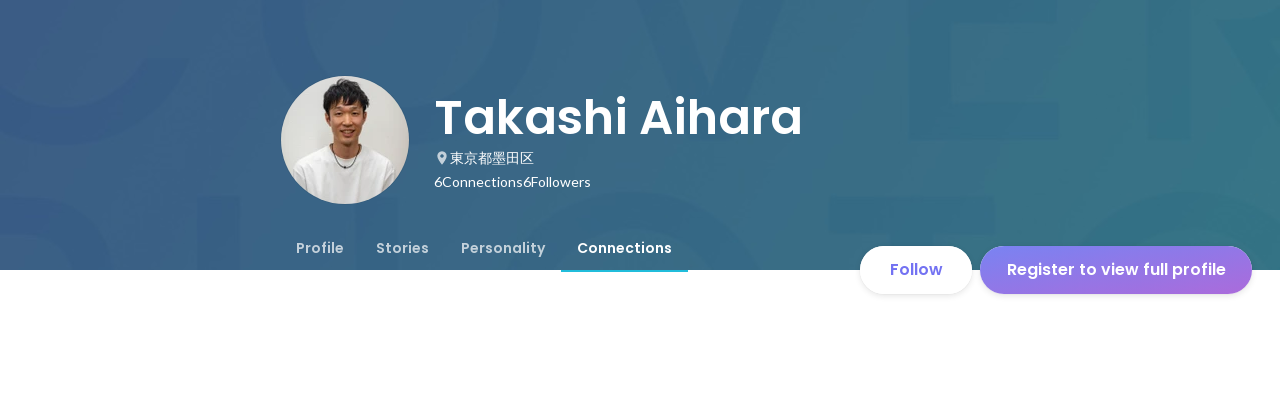

--- FILE ---
content_type: text/javascript
request_url: https://d3h6oc2shi7z5u.cloudfront.net/e844fa94ceab73ff201cd041b9e448854b0cfa57/_next/static/chunks/3831.20a87c1f6675858c.js
body_size: 15609
content:
"use strict";(self.webpackChunk_N_E=self.webpackChunk_N_E||[]).push([[3831],{83831:function(e,n,i){i.r(n),i.d(n,{ConnectionsTabAdapter:function(){return i2},QUERY:function(){return i1}});var t,a,o=i(37887),s=i(67294),r=i(46344),l=i(32806),d=i(61375);let c=()=>function(e,n){let i=arguments.length>2&&void 0!==arguments[2]?arguments[2]:{};return(0,d.hX)(e,n,i)};var m=i(8307),u=i(28416),p=i(11163),v=i(17563),g=i(88789),h=i(41344),k=i(43559),f=i(2456),x=i(6981),C=i(54290),b=i(64907),N=i(9801),y=i(50319),I=i(1644),S=i(38148),P=i(4023),j=i(246),w=i.n(j),T=i(61798),_=i(10438),U=i(40154),D=i(11100);let O={kind:"Document",definitions:[{kind:"OperationDefinition",operation:"mutation",name:{kind:"Name",value:"UpdateConnectionsPrivacyStatus"},variableDefinitions:[{kind:"VariableDefinition",variable:{kind:"Variable",name:{kind:"Name",value:"profile"}},type:{kind:"NonNullType",type:{kind:"NamedType",name:{kind:"Name",value:"ProfileV2Input"}}},directives:[]}],directives:[{kind:"Directive",name:{kind:"Name",value:"ownerTeam"},arguments:[{kind:"Argument",name:{kind:"Name",value:"name"},value:{kind:"StringValue",value:"profile",block:!1}}]}],selectionSet:{kind:"SelectionSet",selections:[{kind:"Field",name:{kind:"Name",value:"updateProfileV2"},arguments:[{kind:"Argument",name:{kind:"Name",value:"profile"},value:{kind:"Variable",name:{kind:"Name",value:"profile"}}}],directives:[],selectionSet:{kind:"SelectionSet",selections:[{kind:"Field",name:{kind:"Name",value:"userId"},arguments:[],directives:[]},{kind:"Field",name:{kind:"Name",value:"connectionsPrivacyStatus"},arguments:[],directives:[]}]}}]}}],loc:{start:0,end:195,source:{body:'\n  mutation UpdateConnectionsPrivacyStatus($profile: ProfileV2Input!) @ownerTeam(name: "profile") {\n    updateProfileV2(profile: $profile) {\n      userId\n      connectionsPrivacyStatus\n    }\n  }\n',name:"GraphQL request",locationOffset:{line:1,column:1}}}};var E=i(31909),R=i(85893);let F=()=>(0,R.jsxs)("div",{children:[(0,R.jsx)(A,{}),(0,R.jsx)(A,{}),(0,R.jsx)(A,{})]}),A=()=>(0,R.jsxs)(q,{children:[(0,R.jsx)("div",{children:(0,R.jsx)(Z,{})}),(0,R.jsx)("div",{children:(0,R.jsxs)(B,{children:[(0,R.jsx)(L,{}),(0,R.jsx)(V,{}),(0,R.jsx)(V,{})]})})]}),q=u.ZP.div.withConfig({displayName:"ConnectionsItemLoader__Wrapper",componentId:"sc-8tplq5-0"})(["display:flex;align-items:center;justify-content:flex-start;width:100%;height:64px;padding:14px 22px;> div:last-child{box-sizing:border-box;height:100%;margin-left:16px;padding:2px 0;}@media ",",","{right:0;left:0;width:auto;}@media ","{height:48px;padding:12px 16px;}"],E.BC.mobile,E.BC.tablet,E.BC.mobile),Z=(0,u.ZP)(E.kw).withConfig({displayName:"ConnectionsItemLoader__AvatarPlaceholder",componentId:"sc-8tplq5-1"})(["width:64px;height:64px;border-radius:50%;@media ","{width:48px;height:48px;}"],E.BC.mobile),B=u.ZP.div.withConfig({displayName:"ConnectionsItemLoader__Right",componentId:"sc-8tplq5-2"})(["display:flex;flex-direction:column;justify-content:space-between;height:100%;"]),L=(0,u.ZP)(E.kw).withConfig({displayName:"ConnectionsItemLoader__UsernamePlaceholder",componentId:"sc-8tplq5-3"})(["width:248px;height:20px;border-radius:13px;@media ","{width:200px;height:16px;}"],E.BC.mobile),V=(0,u.ZP)(E.kw).withConfig({displayName:"ConnectionsItemLoader__DescriptionPlaceholder",componentId:"sc-8tplq5-4"})(["width:176px;height:12px;border-radius:13px;@media ","{width:148px;height:10px;}"],E.BC.mobile);var M=i(64934),Q=i(37325),z=i(29589),Y=i(73255),$=i(30969);function G(e){let n=arguments.length>1&&void 0!==arguments[1]?arguments[1]:14,i=arguments.length>2&&void 0!==arguments[2]?arguments[2]:1.5,t=!(arguments.length>3)||void 0===arguments[3]||arguments[3];return e>1?(0,u.iv)(["display:-webkit-box;-webkit-box-orient:vertical;"," max-height:","px;overflow:hidden;font-size:","px;line-height:",";text-overflow:ellipsis;"],t&&"-webkit-line-clamp: ".concat(e,";"),e*n*i,n,i):(0,u.iv)(["overflow:hidden;white-space:nowrap;text-overflow:ellipsis;"])}G(1);var W=i(83579),H=i(71383),J=i(48422),K=i(36931),X=i(51291),ee=i(17283),en=i(86398);function ei(e){let n=(0,k.Tt)(),[i,{loading:t,data:a}]=(0,y.D)(e.query,{onError:n});return{data:a,loading:t,onClick:(0,s.useCallback)(async()=>{await i({variables:e.variables,awaitRefetchQueries:!0})},[e.variables,i])}}let et=e=>{if("ACCEPTED"===e)return"CONNECTED";if("REJECTED"===e);else if("PENDING"===e)return"HAVE_REQUESTED";return"SEND_REQUEST"},ea=e=>{if(e===T.Kr.UNSPECIFIED||e===T.Kr.SEND_REQUEST||e===T.Kr.ADD_CONNECTIONS||e===T.M0.ADD_CONNECTIONS||e===T.M0.SEND_REQUEST||e===T.M0.UNSPECIFIED);else if(e===T.Kr.HAVE_REQUESTED||e===T.M0.HAVE_REQUESTED)return"HAVE_REQUESTED";else if(e===T.Kr.REQUEST_RECEIVED||e===T.M0.REQUEST_RECEIVED)return"REQUEST_RECEIVED";else if(e===T.Kr.NONE||e===T.M0.NONE)return"NONE";return"SEND_REQUEST"},eo=e=>{let n=ea(e.status),{0:i,1:t}=(0,s.useState)(n);if(!e.userId)return null;switch(i){case"SEND_REQUEST":return(0,R.jsx)(es,{userId:e.userId,setStatus:t});case"HAVE_REQUESTED":return(0,R.jsx)(el,{});case"REQUEST_RECEIVED":return(0,R.jsx)(ed,{userId:e.userId,setStatus:t});case"CONNECTED":return(0,R.jsx)(er,{});default:return null}},es=e=>{let{userId:n,setStatus:i}=e,{data:a,loading:o,onClick:r}=ei({query:(0,ee.Ps)(t||(t=(0,H.Z)(['\n    mutation SendRequestToUser($targetUserId: Int!) @ownerTeam(name: "profile") {\n      createConnectionRequest(targetUserId: $targetUserId) {\n        status\n      }\n    }\n  ']))),userId:n,variables:{targetUserId:n}});return(0,s.useEffect)(()=>{a&&a.createConnectionRequest&&i(et(a.createConnectionRequest.status))},[a,i]),(0,R.jsx)(J.S,{Icon:K.k,elevation:0,appearance:"colored",background:M.O.lavender400,size:"xsmall",disabled:o,onClick:r})},er=()=>{let e=(0,S.QT)(_.s).t("profile/ConnectionsTab/ConnectionsTabItem/ConnectionsTabItemConnectButton/connected");return(0,R.jsx)(ec,{message:e})},el=()=>{let e=(0,S.QT)(_.s).t("profile/ConnectionsTab/ConnectionsTabItem/ConnectionsTabItemConnectButton/haveRequested");return(0,R.jsx)(ec,{message:e})},ed=e=>{let{userId:n,setStatus:i}=e,{data:t,loading:o,onClick:r}=ei({query:(0,ee.Ps)(a||(a=(0,H.Z)(['\n    mutation AcceptRequestOfUser($targetUserId: Int!) @ownerTeam(name: "profile") {\n      acceptConnectionRequest(targetUserId: $targetUserId) {\n        status\n      }\n    }\n  ']))),userId:n,variables:{targetUserId:n}});return(0,s.useEffect)(()=>{t&&t.acceptConnectionRequest&&i(et(t.acceptConnectionRequest.status))},[t,i]),(0,R.jsx)(J.S,{Icon:K.k,elevation:0,appearance:"colored",background:M.O.lavender400,size:"xsmall",disabled:o,onClick:r})},ec=e=>(0,R.jsxs)(R.Fragment,{children:[(0,R.jsx)(h.pU,{greaterThanOrEqual:"laptop",children:(0,R.jsx)(en.u,{attachTo:"top",align:"center",message:e.message,children:(0,R.jsx)(J.S,{Icon:X.J,elevation:0,appearance:"colored",background:M.O.lavender400,size:"xsmall",disabled:!0})})}),(0,R.jsx)(h.pU,{lessThan:"laptop",children:(0,R.jsx)(J.S,{Icon:X.J,elevation:0,appearance:"colored",background:M.O.lavender400,size:"xsmall",disabled:!0})})]});var em=i(77182),eu=i(75983),ep=i(1210);let ev=e=>{let n=(0,S.QT)(_.s),i=e.mutualConnectionUserNames||[],t=e.mutualConnectionsTotalCount||0,a=(0,s.useMemo)(()=>{if(0===i.length)return"";let e=i.slice(0,3).join(n.t("profile/shared/separator")),t=i.length-3>0?n.t("profile/ConnectionsTab/impression/otherCount{count}",{count:i.length-3}):"";return"".concat(e," ").concat(t).trim()},[n,i]);return t<=0||""===a?null:(0,R.jsxs)(R.Fragment,{children:[e.delimiter&&"・",(0,R.jsx)(eg,{children:(0,R.jsx)(eh,{Icon:ep.e})}),(0,R.jsx)(ek,{children:t}),a&&" ".concat(a)]})},eg=u.ZP.span.withConfig({displayName:"TabItemMutualConnections__IconWrapper",componentId:"sc-1qlf15-0"})(["position:relative;display:inline-block;flex:0 0 14px;width:14px;height:14px;"]),eh=(0,u.ZP)(eu.p).withConfig({displayName:"TabItemMutualConnections__ConnectionIcon",componentId:"sc-1qlf15-1"})(["position:absolute;top:2px;width:14px;height:14px;transform:rotate(90deg);"]),ek=u.ZP.span.withConfig({displayName:"TabItemMutualConnections__TotalUserCount",componentId:"sc-1qlf15-2"})(["margin-right:2px;margin-left:4px;"]),ef=e=>{var n;let i=(0,S.QT)(_.s),t=(0,em.bU)(),a=(0,s.useMemo)(()=>e.source?"ja"===t?(0,R.jsxs)(R.Fragment,{children:[e.impressedDateTime,"に",e.source.brace?i.t("profile/ConnectionsTab/impression/ConnectionsTabItemImpressionBottom/startBrace"):(0,R.jsx)("span",{children:"\xa0"}),(0,R.jsx)(ex,{children:e.source.text}),e.source.brace?i.t("profile/ConnectionsTab/impression/ConnectionsTabItemImpressionBottom/endBrace"):(0,R.jsx)("span",{children:"\xa0"}),e.source.suffix]}):"en"===t?(0,R.jsxs)(R.Fragment,{children:["Viewed ",e.impressedDateTime," via ",e.source.brace?'"':"",(0,R.jsx)(ex,{children:e.source.text}),e.source.brace?'"':""]}):void 0:void 0,[i,t,e.impressedDateTime,e.source]);return(0,R.jsxs)(R.Fragment,{children:[e.source?a:e.impressedDateTime,(0,R.jsx)(ev,{delimiter:!0,mutualConnectionUserNames:null===(n=e.impressionMutualConnectionsUsers)||void 0===n?void 0:n.map(e=>e.name||""),mutualConnectionsTotalCount:e.totalUserCount})]})},ex=u.ZP.span.withConfig({displayName:"ConnectionsTabItemImpressionBottom__SourceText",componentId:"sc-d2dile-0"})(["min-width:0;overflow:hidden;font-weight:600;white-space:nowrap;text-overflow:ellipsis;"]);var eC=i(98955),eb=i(32649);let eN=e=>(0,R.jsxs)(ey,{children:[(0,R.jsxs)(eI,{background:eb.c.lavenderGrad.backgroundImage,onClick:e.onClickAccept,disabled:e.requestButtonDisabled,children:[(0,R.jsx)(eS,{Icon:K.k}),e.requestButtonText]}),(0,R.jsx)(eP,{appearance:"base",Icon:eC.x,size:"xsmall",onClick:e.onClickReject,disabled:e.rejectButtonDisabled,isSent:e.isSent})]}),ey=u.ZP.div.withConfig({displayName:"RequestButtons__Wrapper",componentId:"sc-48wgr3-0"})(["display:flex;"]),eI=(0,u.ZP)(Q.z).withConfig({displayName:"RequestButtons__AcceptButton",componentId:"sc-48wgr3-1"})(["display:flex;align-items:center;padding:0 18px;"]),eS=(0,u.ZP)(eu.p).attrs({Icon:K.k}).withConfig({displayName:"RequestButtons__AcceptIcon",componentId:"sc-48wgr3-2"})(["width:16px;height:16px;margin-right:8px;"]),eP=(0,u.ZP)(J.S).withConfig({displayName:"RequestButtons__RejectButton",componentId:"sc-48wgr3-3"})(["transition:width 0.4s ease-in-out,opacity 0.2s ease-in-out;",""],e=>e.isSent&&(0,u.iv)(["width:0;opacity:0;"])),ej=e=>{let n=(0,S.QT)(_.s),i="PENDING"===e.status,t=i?n.t("profile/TabItemPymkRight/isSent"):n.t("profile/TabItemPymkRight/connect");return(0,R.jsx)(eN,{onClickAccept:e.onClickAccept,onClickReject:e.onClickReject,requestButtonDisabled:e.loading||i,rejectButtonDisabled:e.loading,requestButtonText:t,isSent:i})},ew=e=>{var n;let i=(null===(n=e.mutualConnections)||void 0===n?void 0:n.slice(0,3))||[];return e.relations&&0!==e.relations.length?(0,R.jsx)(e_,{children:e.relations.map(e=>{switch(e){case"HAVING_MUTUAL_CONNECTION":return(0,R.jsx)(eT,{mutualConnections:i},e);case"PAST_COLLEAGUE":return(0,R.jsx)(eU,{children:(0,R.jsx)(S.vN,{book:_.s,id:"profile/ConnectionsTab/Relationship/pastColleague"})},e);case"SAME_SCHOOL":return(0,R.jsx)(eU,{children:(0,R.jsx)(S.vN,{book:_.s,id:"profile/ConnectionsTab/Relationship/sameSchool"})},e)}})}):i.length>0?(0,R.jsx)(eT,{mutualConnections:i}):null},eT=e=>{var n;let i=((null===(n=e.mutualConnections)||void 0===n?void 0:n.length)||0)-3;return(0,R.jsxs)(eU,{children:[(0,R.jsx)(S.vN,{book:_.s,id:"profile/ConnectionsTab/Relationship/havingMutualConnection"}),(0,R.jsx)(eD,{children:e.mutualConnections.map(e=>(0,R.jsx)(eO,{src:e.avatarUrl||""},e.avatarUrl))}),i>0&&(0,R.jsxs)(eE,{children:["+",i]})]})},e_=u.ZP.div.withConfig({displayName:"Relationship__Base",componentId:"sc-1xd5xh4-0"})([""]),eU=u.ZP.span.withConfig({displayName:"Relationship__Tag",componentId:"sc-1xd5xh4-1"})(["display:inline-flex;padding:4px 12px;border-radius:9999vmax;background-color:",";color:",";& + &{margin-left:4px;}"],M.O.blackAlpha100,M.O.blackAlpha500),eD=u.ZP.div.withConfig({displayName:"Relationship__Avatars",componentId:"sc-1xd5xh4-2"})(["display:inline-flex;align-items:center;margin-left:8px;"]),eO=u.ZP.img.withConfig({displayName:"Relationship__Avatar",componentId:"sc-1xd5xh4-3"})(["display:inline-block;width:16px;height:16px;border-radius:8px;& + &{margin-left:-4px;}"]),eE=u.ZP.span.withConfig({displayName:"Relationship__RestCount",componentId:"sc-1xd5xh4-4"})(["margin-left:4px;color:",";"],M.O.blackAlpha500),eR=e=>{let n=(0,S.QT)(_.s),i="ACCEPTED"===e.status,t=i?n.t("profile/TabItemRequestsRight/connected"):n.t("profile/TabItemRequestsRight/acceptRequest");return"REJECTED"===e.status?null:(0,R.jsx)(eN,{onClickAccept:e.onClickAccept,onClickReject:e.onClickReject,requestButtonDisabled:e.loading||i,rejectButtonDisabled:e.loading,requestButtonText:t,isSent:i})};var eF=i(66671);let eA={kind:"Document",definitions:[{kind:"OperationDefinition",operation:"mutation",name:{kind:"Name",value:"CreateConnectionRequest"},variableDefinitions:[{kind:"VariableDefinition",variable:{kind:"Variable",name:{kind:"Name",value:"targetUserId"}},type:{kind:"NonNullType",type:{kind:"NamedType",name:{kind:"Name",value:"Int"}}},directives:[]}],directives:[],selectionSet:{kind:"SelectionSet",selections:[{kind:"Field",name:{kind:"Name",value:"createConnectionRequest"},arguments:[{kind:"Argument",name:{kind:"Name",value:"targetUserId"},value:{kind:"Variable",name:{kind:"Name",value:"targetUserId"}}}],directives:[],selectionSet:{kind:"SelectionSet",selections:[{kind:"Field",name:{kind:"Name",value:"status"},arguments:[],directives:[]}]}}]}}],loc:{start:0,end:141,source:{body:"\n  mutation CreateConnectionRequest($targetUserId: Int!) {\n    createConnectionRequest(targetUserId: $targetUserId) {\n      status\n    }\n  }\n",name:"GraphQL request",locationOffset:{line:1,column:1}}}},eq={kind:"Document",definitions:[{kind:"OperationDefinition",operation:"mutation",name:{kind:"Name",value:"DismissConnectSuggestion"},variableDefinitions:[{kind:"VariableDefinition",variable:{kind:"Variable",name:{kind:"Name",value:"userId"}},type:{kind:"NonNullType",type:{kind:"NamedType",name:{kind:"Name",value:"Int"}}},directives:[]}],directives:[],selectionSet:{kind:"SelectionSet",selections:[{kind:"Field",name:{kind:"Name",value:"dismissConnectSuggestion"},arguments:[{kind:"Argument",name:{kind:"Name",value:"userId"},value:{kind:"Variable",name:{kind:"Name",value:"userId"}}}],directives:[]}]}}],loc:{start:0,end:104,source:{body:"\n  mutation DismissConnectSuggestion($userId: Int!) {\n    dismissConnectSuggestion(userId: $userId)\n  }\n",name:"GraphQL request",locationOffset:{line:1,column:1}}}},eZ=e=>{let n=(0,k.Tt)(),{0:i,1:t}=(0,s.useState)("UNSENT"),[a,{loading:o}]=(0,y.D)(eA,{onError:n,onCompleted:e=>{t(e.createConnectionRequest.status)}}),[r,{loading:l}]=(0,y.D)(eq,{onError:n,onCompleted:()=>{t("DISMISSED")}}),d=o||l;return{onClickSendRequest:(0,s.useCallback)(async()=>{e&&"UNSENT"===i&&(d||await a({variables:{targetUserId:e}}))},[d,a,i,e]),onClickDismissConnectSuggestion:(0,s.useCallback)(async()=>{e&&!d&&"DISMISSED"!==i&&await r({variables:{userId:e}})},[r,d,i,e]),loading:d,status:i}},eB=e=>{var n,i,t,a;let o=(0,S.QT)(_.s),r=(0,s.useRef)(null),d=(0,D.Y)(e.userId),{0:c,1:m}=(0,s.useState)(!1),{onClickAccept:u,onClickReject:p,loading:v,status:g}=(0,eF.PG)(e.userId),{onClickSendRequest:x,onClickDismissConnectSuggestion:C,loading:b,status:N}=eZ(e.userId),y=(0,s.useMemo)(()=>"requests"===e.sectionType?"REJECTED"===g:"pymk"===e.sectionType&&("REJECTED"===N||"DISMISSED"===N),[e.sectionType,N,g]),I="".concat($.c.PUBLIC_WANTEDLY_URL,"/users/").concat(e.userId).concat("pymk"===e.sectionType?"?source=".concat("profile_pymk"):""),P=(0,k.z8)(),{currentUserId:j,state:w}=(0,f.xJ)(),U=w===f.Qq.CivicLoggedIn,O=(0,l.ev)(),{enable:E}=(0,W.FD)(),F="connection"===e.sectionType&&"NONE"===e.connectionStatus&&j===O&&U&&E;return(0,R.jsx)(eL,{height:(null===(n=r.current)||void 0===n?void 0:n.clientHeight)||0,removed:y,children:(0,R.jsxs)(eV,{ref:r,onMouseLeave:()=>{m(!1)},onMouseEnter:()=>{m(!0)},onClick:()=>{P("Profile:ConnectionsTabItem","click",{sectionType:e.sectionType,userId:e.userId,shortDescriptionSlashed:e.shortDescriptionSlashed})},children:[(0,R.jsxs)(eH,{target:"_blank",rel:"noopener noreferrer",href:I,children:[(0,R.jsx)("div",{children:(0,R.jsxs)(eM,{children:[(0,R.jsx)(eQ,{src:e.avatarUrl,alt:""}),"impression"===e.sectionType&&(null==e?void 0:e.companyIconUrl)&&(0,R.jsx)(ez,{src:e.companyIconUrl})]})}),(0,R.jsxs)(eW,{children:[(0,R.jsx)(eY,{children:e.name}),("connection"===e.sectionType||"impression"===e.sectionType||"requests"===e.sectionType||"pymk"===e.sectionType)&&(0,R.jsx)(e$,{children:e.shortDescriptionSlashed}),(0,R.jsxs)(eG,{children:["connection"===e.sectionType&&(0,R.jsx)(nN,{itemUserId:e.userId,mutualConnectionsUsers:e.mutualConnectionsUsers,totalCount:e.totalCount}),"impression"===e.sectionType&&(0,R.jsx)(e0,{children:(0,R.jsx)(ef,{impressedDateTime:e.impressedDateTime,impressionMutualConnectionsUsers:e.impressionMutualConnectionsUsers,source:e.source,totalUserCount:e.totalUserCount})}),"requests"===e.sectionType&&(0,R.jsx)(e0,{children:(0,R.jsx)(ew,{relations:e.relations,mutualConnections:(null===(i=e.mutualConnections)||void 0===i?void 0:i.users)||[]})}),"pymk"===e.sectionType&&(0,R.jsx)(e0,{children:(0,R.jsx)(ev,{mutualConnectionUserNames:null===(t=e.mutualConnections)||void 0===t?void 0:t.users.map(e=>e.name||""),mutualConnectionsTotalCount:null===(a=e.mutualConnections)||void 0===a?void 0:a.totalCount,delimiter:!1})})]})]})]}),(0,R.jsxs)(eJ,{children:["requests"===e.sectionType&&(0,R.jsxs)(R.Fragment,{children:[(0,R.jsx)(h.pU,{greaterThanOrEqual:"laptop",children:(0,R.jsx)(eR,{onClickAccept:u,onClickReject:p,loading:v,status:g||T.Wp.PENDING})}),(0,R.jsx)(h.pU,{lessThan:"laptop",children:(0,R.jsx)(eo,{userId:e.userId,sectionType:e.sectionType,status:T.M0.REQUEST_RECEIVED})})]}),"pymk"===e.sectionType&&(0,R.jsx)(h.pU,{greaterThanOrEqual:"laptop",children:(0,R.jsx)(ej,{onClickAccept:x,onClickReject:C,loading:b,status:N||"UNSENT"})}),"impression"===e.sectionType&&e.companyPageUrl&&(0,R.jsx)(h.pU,{greaterThanOrEqual:"laptop",children:c&&(0,R.jsx)(eK,{appearance:"base",elevation:0,forwardedAs:"a",href:e.companyPageUrl,target:"_blank",rel:"noopener noreferrer",type:"button",children:o.t("profile/ConnectionsTab/ConnectionsTabItem/impressionSource")})}),("connection"===e.sectionType&&!d||"impression"===e.sectionType)&&U&&(0,R.jsx)(eX,{children:(0,R.jsx)(eo,{userId:e.userId,sectionType:e.sectionType,status:e.connectionStatus})}),F&&(0,R.jsx)(h.pU,{greaterThanOrEqual:"laptop",children:(0,R.jsx)(e1,{href:"/direct-messages/new/".concat(e.userId),children:(0,R.jsx)(Y.v,{filled:!0})})})]})]})})},eL=u.ZP.div.withConfig({displayName:"ConnectionsTabItem__TransitionWrapper",componentId:"sc-byobxe-0"})(["transition:min-height 0.3s ease-in-out 0.1s,opacity 0.2s;"," ",""],e=>(0,u.iv)(["min-height:","px;"],e.height),e=>e.removed&&(0,u.iv)(["height:0;min-height:0;opacity:0;"])),eV=u.ZP.div.withConfig({displayName:"ConnectionsTabItem__Wrapper",componentId:"sc-byobxe-1"})(["position:relative;display:flex;align-items:center;justify-content:space-between;padding:12px 22px;overflow:hidden;border-radius:2px;cursor:pointer;&:hover{background:",";}@media ","{box-sizing:border-box;width:100%;}@media ","{right:0;left:0;width:auto;height:auto;padding:12px 16px;}"],M.O.blackAlpha50,h.BC.tablet,h.BC.mobile),eM=u.ZP.div.withConfig({displayName:"ConnectionsTabItem__AvatarWrapper",componentId:"sc-byobxe-2"})(["position:relative;flex-shrink:0;width:64px;height:64px;@media ","{width:48px;height:48px;}"],h.BC.mobile),eQ=u.ZP.img.withConfig({displayName:"ConnectionsTabItem__Avatar",componentId:"sc-byobxe-3"})(["width:100%;height:100%;margin-right:16px;background-color:",";border-radius:50%;object-fit:cover;"],M.O.blackAlpha100),ez=u.ZP.img.withConfig({displayName:"ConnectionsTabItem__CompanyIcon",componentId:"sc-byobxe-4"})(["position:absolute;right:0;bottom:0;width:24px;height:24px;background-color:",";border:1px solid ",";border-radius:50%;@media ","{width:20px;height:20px;}"],M.O.blackAlpha50,M.O.whiteAlpha200,h.BC.mobile),eY=(0,u.ZP)(U.H3).withConfig({displayName:"ConnectionsTabItem__Name",componentId:"sc-byobxe-5"})([""]),e$=(0,u.ZP)(U.pN).withConfig({displayName:"ConnectionsTabItem__ShortDesc",componentId:"sc-byobxe-6"})(["",";"],G(1,14,1.57)),eG=u.ZP.div.withConfig({displayName:"ConnectionsTabItem__Bottom",componentId:"sc-byobxe-7"})([""]),eW=u.ZP.div.withConfig({displayName:"ConnectionsTabItem__MainContentsWrapper",componentId:"sc-byobxe-8"})([""]),eH=u.ZP.a.withConfig({displayName:"ConnectionsTabItem__Left",componentId:"sc-byobxe-9"})(["display:flex;align-items:center;box-sizing:border-box;width:100%;min-width:0;> div:first-child{flex:80px 0 0;@media ","{flex:64px 0 0;}}> ","{flex:1 1 0;overflow:hidden;}"],h.BC.mobile,eW),eJ=u.ZP.div.withConfig({displayName:"ConnectionsTabItem__Right",componentId:"sc-byobxe-10"})(["position:static;display:flex;flex-shrink:0;padding-left:8px;"]),eK=(0,u.ZP)(Q.z).withConfig({displayName:"ConnectionsTabItem__Button",componentId:"sc-byobxe-11"})([""]),eX=u.ZP.div.withConfig({displayName:"ConnectionsTabItem__ConnectButtonWrapper",componentId:"sc-byobxe-12"})([""]),e0=(0,u.ZP)(U.YS).withConfig({displayName:"ConnectionsTabItem__Caption",componentId:"sc-byobxe-13"})(["",";display:flex;line-height:18px;"],G(1,12,1.5)),e1=(0,z.vs)("a",{variant:"tag-selected",size:"small",background:{color:M.O.blue400}}),e2=u.ZP.div.withConfig({displayName:"SectionUnitLayout__SectionUnitHeader",componentId:"sc-wewhjm-0"})(["margin-bottom:16px;padding-left:22px;"]),e4=u.ZP.div.withConfig({displayName:"SectionUnitLayout__SectionUnitWrapper",componentId:"sc-wewhjm-1"})(["margin-top:56px;&:first-child{margin-top:0;}"]),e6=e=>{let n=(0,S.QT)(_.s);return(0,R.jsxs)("div",{children:[(0,R.jsx)(e2,{children:(0,R.jsx)(U.H2,{children:n.t("profile/RequestsContainer/pymk")})}),e.edges.map(e=>{if(!e)return null;let{node:n}=e;return(0,R.jsx)(eB,{sectionType:"pymk",userId:n.userId,avatarUrl:n.user.avatarUrl,name:n.user.name,shortDescriptionSlashed:n.user.shortDescriptionSlashed||"",mutualConnections:n.user.mutualConnections},n.userId)})]})},e3={kind:"Document",definitions:[{kind:"OperationDefinition",operation:"query",name:{kind:"Name",value:"ReceivedPendingConnectionRequests"},variableDefinitions:[{kind:"VariableDefinition",variable:{kind:"Variable",name:{kind:"Name",value:"first"}},type:{kind:"NonNullType",type:{kind:"NamedType",name:{kind:"Name",value:"Int"}}},directives:[]},{kind:"VariableDefinition",variable:{kind:"Variable",name:{kind:"Name",value:"after"}},type:{kind:"NamedType",name:{kind:"Name",value:"String"}},directives:[]}],directives:[],selectionSet:{kind:"SelectionSet",selections:[{kind:"Field",name:{kind:"Name",value:"receivedPendingConnectionRequests"},arguments:[{kind:"Argument",name:{kind:"Name",value:"first"},value:{kind:"Variable",name:{kind:"Name",value:"first"}}},{kind:"Argument",name:{kind:"Name",value:"after"},value:{kind:"Variable",name:{kind:"Name",value:"after"}}}],directives:[],selectionSet:{kind:"SelectionSet",selections:[{kind:"Field",name:{kind:"Name",value:"totalCount"},arguments:[],directives:[]},{kind:"Field",name:{kind:"Name",value:"pageInfo"},arguments:[],directives:[],selectionSet:{kind:"SelectionSet",selections:[{kind:"Field",name:{kind:"Name",value:"hasNextPage"},arguments:[],directives:[]},{kind:"Field",name:{kind:"Name",value:"endCursor"},arguments:[],directives:[]}]}},{kind:"Field",name:{kind:"Name",value:"edges"},arguments:[],directives:[],selectionSet:{kind:"SelectionSet",selections:[{kind:"Field",name:{kind:"Name",value:"cursor"},arguments:[],directives:[]},{kind:"Field",name:{kind:"Name",value:"node"},arguments:[],directives:[],selectionSet:{kind:"SelectionSet",selections:[{kind:"Field",name:{kind:"Name",value:"userId"},arguments:[],directives:[]},{kind:"Field",name:{kind:"Name",value:"fromUser"},arguments:[],directives:[],selectionSet:{kind:"SelectionSet",selections:[{kind:"Field",name:{kind:"Name",value:"id"},arguments:[],directives:[]},{kind:"Field",name:{kind:"Name",value:"slug"},arguments:[],directives:[]},{kind:"Field",name:{kind:"Name",value:"name"},arguments:[],directives:[]},{kind:"Field",name:{kind:"Name",value:"avatarUrl"},arguments:[],directives:[]},{kind:"Field",name:{kind:"Name",value:"shortDescriptionSlashed"},arguments:[],directives:[]},{kind:"Field",name:{kind:"Name",value:"mutualConnections"},arguments:[],directives:[],selectionSet:{kind:"SelectionSet",selections:[{kind:"Field",name:{kind:"Name",value:"users"},arguments:[],directives:[],selectionSet:{kind:"SelectionSet",selections:[{kind:"Field",name:{kind:"Name",value:"name"},arguments:[],directives:[]},{kind:"Field",name:{kind:"Name",value:"avatarUrl"},arguments:[],directives:[]}]}},{kind:"Field",name:{kind:"Name",value:"totalCount"},arguments:[],directives:[]}]}}]}},{kind:"Field",name:{kind:"Name",value:"relations"},arguments:[],directives:[]}]}}]}}]}}]}}],loc:{start:0,end:630,source:{body:"\n  query ReceivedPendingConnectionRequests($first: Int!, $after: String) {\n    receivedPendingConnectionRequests(first: $first, after: $after) {\n      totalCount\n      pageInfo {\n        hasNextPage\n        endCursor\n      }\n      edges {\n        cursor\n        node {\n          userId\n          fromUser {\n            id\n            slug\n            name\n            avatarUrl\n            shortDescriptionSlashed\n            mutualConnections {\n              users {\n                name\n                avatarUrl\n              }\n              totalCount\n            }\n          }\n          relations\n        }\n      }\n    }\n  }\n",name:"GraphQL request",locationOffset:{line:1,column:1}}}},e8={kind:"Document",definitions:[{kind:"OperationDefinition",operation:"query",name:{kind:"Name",value:"GetConnectSuggestions"},variableDefinitions:[],directives:[],selectionSet:{kind:"SelectionSet",selections:[{kind:"Field",name:{kind:"Name",value:"connectSuggestions"},arguments:[{kind:"Argument",name:{kind:"Name",value:"first"},value:{kind:"IntValue",value:"4"}},{kind:"Argument",name:{kind:"Name",value:"after"},value:{kind:"NullValue"}}],directives:[],selectionSet:{kind:"SelectionSet",selections:[{kind:"Field",name:{kind:"Name",value:"totalCount"},arguments:[],directives:[]},{kind:"Field",name:{kind:"Name",value:"edges"},arguments:[],directives:[],selectionSet:{kind:"SelectionSet",selections:[{kind:"InlineFragment",typeCondition:{kind:"NamedType",name:{kind:"Name",value:"ConnectSuggestionEdge"}},directives:[],selectionSet:{kind:"SelectionSet",selections:[{kind:"FragmentSpread",name:{kind:"Name",value:"ConnectSuggestionEdge"},directives:[]}]}}]}}]}}]}}].concat([{kind:"FragmentDefinition",name:{kind:"Name",value:"ConnectSuggestionEdge"},variableDefinitions:[],typeCondition:{kind:"NamedType",name:{kind:"Name",value:"ConnectSuggestionEdge"}},directives:[],selectionSet:{kind:"SelectionSet",selections:[{kind:"Field",name:{kind:"Name",value:"cursor"},arguments:[],directives:[]},{kind:"Field",name:{kind:"Name",value:"node"},arguments:[],directives:[],selectionSet:{kind:"SelectionSet",selections:[{kind:"Field",name:{kind:"Name",value:"userId"},arguments:[],directives:[]},{kind:"Field",name:{kind:"Name",value:"user"},arguments:[],directives:[],selectionSet:{kind:"SelectionSet",selections:[{kind:"Field",name:{kind:"Name",value:"name"},arguments:[],directives:[]},{kind:"Field",name:{kind:"Name",value:"avatarUrl"},arguments:[],directives:[]},{kind:"Field",name:{kind:"Name",value:"shortDescriptionSlashed"},arguments:[],directives:[]},{kind:"Field",name:{kind:"Name",value:"mutualConnections"},arguments:[],directives:[],selectionSet:{kind:"SelectionSet",selections:[{kind:"Field",name:{kind:"Name",value:"users"},arguments:[],directives:[],selectionSet:{kind:"SelectionSet",selections:[{kind:"Field",name:{kind:"Name",value:"name"},arguments:[],directives:[]},{kind:"Field",name:{kind:"Name",value:"avatarUrl"},arguments:[],directives:[]}]}},{kind:"Field",name:{kind:"Name",value:"totalCount"},arguments:[],directives:[]}]}}]}}]}}]}}]).reduce((e,n)=>"FragmentDefinition"===n.kind&&e.find(e=>"FragmentDefinition"===e.kind&&e.name.value===n.name.value)?e:e.concat(n),[]),loc:{start:0,end:217,source:{body:"\n  query GetConnectSuggestions {\n    connectSuggestions(first: 4, after: null) {\n      totalCount\n      edges {\n        ... on ConnectSuggestionEdge {\n          ...ConnectSuggestionEdge\n        }\n      }\n    }\n  }\n  \n",name:"GraphQL request",locationOffset:{line:1,column:1}}}},e5=()=>{var e;let n=(0,S.QT)(_.s),i=(0,k.Tt)(),{data:t,fetchMore:a,loading:r,networkStatus:l}=(0,o.a)(e3,{variables:{first:10},notifyOnNetworkStatusChange:!0,onError:i,fetchPolicy:"network-only",nextFetchPolicy:"cache-first"}),{data:d,loading:c}=(0,o.a)(e8),m=(0,s.useCallback)(async()=>{var e;r||l===I.I.fetchMore||(null==t||null===(e=t.receivedPendingConnectionRequests.edges)||void 0===e?void 0:e.length)===0||await a({variables:{first:10,after:null==t?void 0:t.receivedPendingConnectionRequests.pageInfo.endCursor}})},[t,a,r,l]),u=(null==t?void 0:t.receivedPendingConnectionRequests.edges)||[],p=(null==d?void 0:d.connectSuggestions.edges)||[],v=(0,s.useMemo)(()=>(null==t||!t.receivedPendingConnectionRequests.pageInfo.hasNextPage)&&l!==I.I.loading&&!c,[null==t?void 0:t.receivedPendingConnectionRequests.pageInfo.hasNextPage,c,l]);return(0,R.jsxs)(e7,{children:[(0,R.jsxs)(e4,{children:[(0,R.jsx)(e2,{children:(0,R.jsx)(U.H2,{children:n.t("profile/RequestsContainer/ConnectionRequest")})}),t&&t.receivedPendingConnectionRequests.totalCount<=0&&!r?(0,R.jsx)(e9,{children:n.t("profile/RequestsContainer/emptyStatement")}):(0,R.jsx)(w(),{threshold:400,loadMore:m,hasMore:(null==t?void 0:t.receivedPendingConnectionRequests.pageInfo.hasNextPage)&&(null==t||null===(e=t.receivedPendingConnectionRequests.edges)||void 0===e?void 0:e.length)!==0,initialLoad:!0,loader:(0,R.jsx)(F,{},0),children:u.map(e=>{if(!e)return;let{node:n}=e;return(0,R.jsx)(eB,{sectionType:"requests",userId:n.userId,avatarUrl:n.fromUser.avatarUrl,name:n.fromUser.name,shortDescriptionSlashed:n.fromUser.shortDescriptionSlashed||"",mutualConnections:n.fromUser.mutualConnections,relations:[]},n.userId)})})]}),v&&(0,R.jsx)(e4,{children:(0,R.jsx)(e6,{edges:p})})]})},e7=u.ZP.div.withConfig({displayName:"RequestsContainer__Main",componentId:"sc-19e47e2-0"})(["max-width:688px;min-height:calc(-221px + 100vh);margin:0 auto 120px;@media screen and (max-width:","px){padding-left:16px;}"],h.u3.laptop-1),e9=(0,u.ZP)(U.H3).withConfig({displayName:"RequestsContainer__EmptyStatement",componentId:"sc-19e47e2-1"})(["margin-top:28px;padding-left:22px;color:",";"],M.O.blackAlpha400),ne=(0,s.createContext)(void 0);var nn=i(5447),ni=i(19726),nt=i(96594),na=i(20798);let no=e=>{let{isOpen:n,selectedItem:i,getToggleButtonProps:t,getMenuProps:a,highlightedIndex:o,getItemProps:s}=(0,nt.L7)({items:e.items,selectedItem:e.selectedItem,onSelectedItemChange:e.onSelectedItemChange}),{itemToTitle:r,itemToSubtitle:l}=ns();return{isOpen:n,selectedItem:i,getToggleButtonProps:t,getMenuProps:a,highlightedIndex:o,getItemProps:s,itemToTitle:r,itemToSubtitle:l}},ns=()=>{let e=(0,S.QT)(_.s);return{itemToTitle:(0,s.useCallback)(n=>null===n?null:e.t.dynamic(na.xZ[n]),[e]),itemToSubtitle:(0,s.useCallback)(n=>null===n?null:e.t.dynamic(na.J$[n]),[e])}};function nr(e,n){var i=Object.keys(e);if(Object.getOwnPropertySymbols){var t=Object.getOwnPropertySymbols(e);n&&(t=t.filter(function(n){return Object.getOwnPropertyDescriptor(e,n).enumerable})),i.push.apply(i,t)}return i}function nl(e){for(var n=1;n<arguments.length;n++){var i=null!=arguments[n]?arguments[n]:{};n%2?nr(Object(i),!0).forEach(function(n){(0,m.Z)(e,n,i[n])}):Object.getOwnPropertyDescriptors?Object.defineProperties(e,Object.getOwnPropertyDescriptors(i)):nr(Object(i)).forEach(function(n){Object.defineProperty(e,n,Object.getOwnPropertyDescriptor(i,n))})}return e}let nd=e=>{let{isOpen:n,selectedItem:i,getToggleButtonProps:t,getMenuProps:a,highlightedIndex:o,getItemProps:s,itemToTitle:r,itemToSubtitle:l}=no({items:e.items,selectedItem:e.selectedItem||T.RU.ALL_CONNECTIONS,onSelectedItemChange:e.onSelectedItemChange});return(0,R.jsxs)(nc,{children:[(0,R.jsx)(nn.ry,nl(nl({isOpen:n},t()),{},{fieldStyle:"clear",textStyle:"body2",inputCss:ni.u3,touchAreaCss:ni.Bu,value:r(i),placeholder:"公開範囲を選択してください",type:"button"})),(0,R.jsx)(nn.GV,nl(nl({isOpen:n,textStyle:"body2",style:{width:"360px"}},a()),{},{children:e.items.map((e,n)=>(0,R.jsx)(nm,nl({title:r(e),subtitle:l(e),item:e,highlighted:n===o,selected:e===i},s({item:e,index:n})),e))}))]})},nc=u.ZP.div.withConfig({displayName:"ConnectionsPrivacyDropDown__Container",componentId:"sc-pvoeaa-0"})(["position:relative;padding-left:16px;"]),nm=(0,u.ZP)(s.forwardRef((e,n)=>(0,R.jsx)(ni.qw,nl({},e)))).withConfig({displayName:"ConnectionsPrivacyDropDown__DropDownItem",componentId:"sc-pvoeaa-1"})(["margin-left:0;padding-left:12px;cursor:pointer;"]),nu={kind:"Document",definitions:[{kind:"OperationDefinition",operation:"query",name:{kind:"Name",value:"ConnectedUsers"},variableDefinitions:[{kind:"VariableDefinition",variable:{kind:"Variable",name:{kind:"Name",value:"userId"}},type:{kind:"NonNullType",type:{kind:"NamedType",name:{kind:"Name",value:"Int"}}},directives:[]},{kind:"VariableDefinition",variable:{kind:"Variable",name:{kind:"Name",value:"first"}},type:{kind:"NonNullType",type:{kind:"NamedType",name:{kind:"Name",value:"Int"}}},directives:[]},{kind:"VariableDefinition",variable:{kind:"Variable",name:{kind:"Name",value:"after"}},type:{kind:"NamedType",name:{kind:"Name",value:"String"}},directives:[]}],directives:[{kind:"Directive",name:{kind:"Name",value:"ownerTeam"},arguments:[{kind:"Argument",name:{kind:"Name",value:"name"},value:{kind:"StringValue",value:"profile",block:!1}}]}],selectionSet:{kind:"SelectionSet",selections:[{kind:"Field",name:{kind:"Name",value:"connectedUsers"},arguments:[{kind:"Argument",name:{kind:"Name",value:"userId"},value:{kind:"Variable",name:{kind:"Name",value:"userId"}}},{kind:"Argument",name:{kind:"Name",value:"first"},value:{kind:"Variable",name:{kind:"Name",value:"first"}}},{kind:"Argument",name:{kind:"Name",value:"after"},value:{kind:"Variable",name:{kind:"Name",value:"after"}}}],directives:[],selectionSet:{kind:"SelectionSet",selections:[{kind:"Field",name:{kind:"Name",value:"edges"},arguments:[],directives:[],selectionSet:{kind:"SelectionSet",selections:[{kind:"Field",name:{kind:"Name",value:"node"},arguments:[],directives:[],selectionSet:{kind:"SelectionSet",selections:[{kind:"Field",name:{kind:"Name",value:"id"},arguments:[],directives:[]},{kind:"Field",name:{kind:"Name",value:"name"},arguments:[],directives:[]},{kind:"Field",name:{kind:"Name",value:"avatarUrl"},arguments:[],directives:[]},{kind:"Field",name:{kind:"Name",value:"shortDescriptionSlashed"},arguments:[],directives:[]},{kind:"Field",name:{kind:"Name",value:"mutualConnections"},arguments:[],directives:[],selectionSet:{kind:"SelectionSet",selections:[{kind:"Field",name:{kind:"Name",value:"users"},arguments:[],directives:[],selectionSet:{kind:"SelectionSet",selections:[{kind:"Field",name:{kind:"Name",value:"id"},arguments:[],directives:[]},{kind:"Field",name:{kind:"Name",value:"name"},arguments:[],directives:[]},{kind:"Field",name:{kind:"Name",value:"avatarUrl"},arguments:[],directives:[]}]}},{kind:"Field",name:{kind:"Name",value:"totalCount"},arguments:[],directives:[]}]}},{kind:"Field",name:{kind:"Name",value:"profilePageConnectionListCTA"},arguments:[],directives:[]}]}},{kind:"Field",name:{kind:"Name",value:"cursor"},arguments:[],directives:[]}]}},{kind:"Field",name:{kind:"Name",value:"pageInfo"},arguments:[],directives:[],selectionSet:{kind:"SelectionSet",selections:[{kind:"Field",name:{kind:"Name",value:"startCursor"},arguments:[],directives:[]},{kind:"Field",name:{kind:"Name",value:"endCursor"},arguments:[],directives:[]},{kind:"Field",name:{kind:"Name",value:"hasNextPage"},arguments:[],directives:[]},{kind:"Field",name:{kind:"Name",value:"hasPreviousPage"},arguments:[],directives:[]}]}},{kind:"Field",name:{kind:"Name",value:"totalCount"},arguments:[],directives:[]}]}}]}}],loc:{start:0,end:643,source:{body:'\n  query ConnectedUsers($userId: Int!, $first: Int!, $after: String) @ownerTeam(name: "profile") {\n    connectedUsers(userId: $userId, first: $first, after: $after) {\n      edges {\n        node {\n          id\n          name\n          avatarUrl\n          shortDescriptionSlashed\n          mutualConnections {\n            users {\n              id\n              name\n              avatarUrl\n            }\n            totalCount\n          }\n          profilePageConnectionListCTA\n        }\n        cursor\n      }\n      pageInfo {\n        startCursor\n        endCursor\n        hasNextPage\n        hasPreviousPage\n      }\n      totalCount\n    }\n  }\n',name:"GraphQL request",locationOffset:{line:1,column:1}}}},np=[T.RU.ALL_CONNECTIONS,T.RU.COMMON_CONNECTIONS_ONLY],nv=T.RU.COMMON_CONNECTIONS_ONLY,ng=e=>{let n=(0,S.QT)(_.s),i=(0,l.ev)(),t=(0,D.Y)(i),[a,r]=s.useState(e.connectionsPrivacyStatus||nv),{onUpdateCompleted:d}=(0,k.Tx)(),c=(0,k.Tt)(),[m]=(0,y.D)(O,{onError:c,onCompleted:d}),u=function(){let e=(0,s.useContext)(ne);if(null==e)throw Error("ConnectionTabRefetchQueriesContext.Provider is required");return e}(),p=async e=>{await m({variables:{profile:{connectionsPrivacyStatus:e}},refetchQueries:u})},{data:v,fetchMore:g,loading:f,networkStatus:x}=(0,o.a)(nu,{variables:{userId:i,first:10},notifyOnNetworkStatusChange:!0,onError:c,fetchPolicy:"cache-and-network",nextFetchPolicy:"cache-first"}),{data:C,loading:b}=(0,o.a)(e8),N=(null==C?void 0:C.connectSuggestions.edges)||[],P=(0,s.useMemo)(()=>!!t&&!!v&&!(0<v.connectedUsers.totalCount)&&!b&&!f&&0!==N.length,[v,t,f,b,N.length]),j=async()=>{f||x===I.I.fetchMore||await g({variables:{userId:i,first:10,after:null==v?void 0:v.connectedUsers.pageInfo.endCursor}})},T=null==v?void 0:v.connectedUsers.edges;return(0,R.jsxs)(nh,{children:[(0,R.jsxs)(e4,{children:[(0,R.jsxs)(nk,{children:[(0,R.jsxs)(U.H2,{children:[n.t("profile/ConnectionsTab/head"),(null==v?void 0:v.connectedUsers.totalCount)!==0?(0,R.jsx)(nf,{children:null==v?void 0:v.connectedUsers.totalCount}):null]}),(0,R.jsx)(h.pU,{greaterThanOrEqual:"tablet",children:t&&(0,R.jsx)(nd,{items:np,selectedItem:a,onSelectedItemChange:async e=>{let{selectedItem:n}=e;await p(n||nv),r(n||nv)}})})]}),(0,R.jsxs)(nx,{children:[(null==v?void 0:v.connectedUsers.totalCount)!==void 0&&v.connectedUsers.totalCount<=0&&(0,R.jsx)(nC,{children:t?n.t("profile/ConnectionsTab/SelfNoConnections"):n.t("profile/ConnectionsTab/OtherNoConnections")}),T&&(0,R.jsx)(w(),{threshold:400,loadMore:j,hasMore:null==v?void 0:v.connectedUsers.pageInfo.hasNextPage,initialLoad:!0,loader:(0,R.jsx)(F,{},0),children:T.map(e=>{var n,i;return(0,R.jsx)(eB,{sectionType:"connection",userId:null==e?void 0:e.node.id,avatarUrl:null==e?void 0:e.node.avatarUrl,name:null==e?void 0:e.node.name,shortDescriptionSlashed:null==e?void 0:e.node.shortDescriptionSlashed,mutualConnectionsUsers:null==e||null===(n=e.node.mutualConnections)||void 0===n?void 0:n.users,totalCount:null==e||null===(i=e.node.mutualConnections)||void 0===i?void 0:i.totalCount,connectionStatus:null==e?void 0:e.node.profilePageConnectionListCTA},null==e?void 0:e.node.id)})})]})]}),P&&(0,R.jsx)(e4,{children:(0,R.jsx)(e6,{edges:N})})]})},nh=u.ZP.div.withConfig({displayName:"ConnectionContainer__Main",componentId:"sc-ayxkpv-0"})(["max-width:688px;min-height:calc(100vh - 221px);margin:0 auto;margin-bottom:120px;@media ","{width:100%;margin-top:14px;margin-bottom:40px;}"],h.BC.mobile),nk=(0,u.ZP)(e2).withConfig({displayName:"ConnectionContainer__SectionUnitHeader",componentId:"sc-ayxkpv-1"})(["display:flex;flex-wrap:wrap;justify-content:space-between;padding-right:18px;"]),nf=u.ZP.span.withConfig({displayName:"ConnectionContainer__Count",componentId:"sc-ayxkpv-2"})(["margin-left:8px;color:",";font-weight:normal;"],P.gd),nx=u.ZP.div.withConfig({displayName:"ConnectionContainer__UserList",componentId:"sc-ayxkpv-3"})([""]),nC=(0,u.ZP)(U.H3).withConfig({displayName:"ConnectionContainer__NoConnectionsMes",componentId:"sc-ayxkpv-4"})(["margin-top:40px;margin-left:22px;color:",";font-weight:700;"],P.Sv);var nb=i(23091);let nN=e=>{let n=(0,S.QT)(_.s),{currentUserId:i}=(0,f.xJ)(),t=(0,l.ev)(),a=(0,s.useMemo)(()=>e.mutualConnectionsUsers&&i!==e.itemUserId?e.mutualConnectionsUsers.filter(e=>e.id!==i&&e.id!==t):[],[i,e.itemUserId,e.mutualConnectionsUsers,t]),o=(0,s.useMemo)(()=>a.filter(e=>e.avatarUrl).slice(0,3).map(e=>e.avatarUrl&&(0,R.jsx)(nI,{src:e.avatarUrl},e.avatarUrl)),[a]),r=(0,s.useMemo)(()=>a.map(e=>e.name).slice(0,3).join(n.t("profile/shared/separator")),[a,n]),d=(0,s.useMemo)(()=>{if(!e.mutualConnectionsUsers||!e.totalCount)return null;let i=e.totalCount&&e.totalCount>3?n.t("profile/ConnectionsTab/otherCount{count}",{count:e.totalCount-3}):"";return"".concat(r," ").concat(i).trim()},[n,e,r]);return e.mutualConnectionsUsers&&e.totalCount&&(!(e.totalCount<=1)||0!==a.length)?(0,R.jsxs)(R.Fragment,{children:[(0,R.jsx)(E.pU,{greaterThanOrEqual:"tablet",children:(0,R.jsxs)(nj,{children:[(0,R.jsx)(ny,{children:o}),(0,R.jsxs)(nS,{children:[n.t("profile/ConnectionsTab/commonConnections"),"\xa0",d]})]})}),(0,R.jsx)(E.pU,{lessThan:"tablet",children:(0,R.jsxs)(nS,{children:[(0,R.jsx)(nP,{Icon:nb.r}),e.totalCount,"\xa0",r]})})]}):null},ny=u.ZP.div.withConfig({displayName:"CommonConnections__IconList",componentId:"sc-13r4ypu-0"})(["display:flex;margin-right:8px;"]),nI=u.ZP.img.withConfig({displayName:"CommonConnections__Icon",componentId:"sc-13r4ypu-1"})(["box-sizing:border-box;width:16px;height:16px;margin-right:-5px;background-color:",";border:solid 1px #fff;border-radius:50%;"],P.Jv),nS=(0,u.ZP)(U.YS).withConfig({displayName:"CommonConnections__CommonConnText",componentId:"sc-13r4ypu-2"})([""]),nP=(0,u.ZP)(eu.p).withConfig({displayName:"CommonConnections__ConnectionIcon",componentId:"sc-13r4ypu-3"})(["width:16px;margin-right:4px;vertical-align:middle;&:before{margin-bottom:2px;}"]),nj=u.ZP.div.withConfig({displayName:"CommonConnections__CommonConn",componentId:"sc-13r4ypu-4"})(["display:flex;"]);var nw=i(24261),nT=i(86664),n_=i(54465),nU=i(60663),nD=i(22482),nO=i(78324),nE=i(6605),nR=i(77380),nF=i(95747);u.ZP.div.withConfig({displayName:"ConnectionsTabActionItemLayout__Tmp",componentId:"sc-1nxe4mi-0"})([""]);let nA=u.ZP.div.withConfig({displayName:"ConnectionsTabActionItemLayout__Wrapper",componentId:"sc-1nxe4mi-1"})(["display:flex;align-items:center;justify-content:space-between;height:68px;padding:12px 22px;border-radius:2px;"," @media ","{height:auto;padding:12px 16px;}"],e=>e.hoverable&&(0,u.iv)(["cursor:pointer;&:hover{background:",";}"],M.O.blackAlpha50),h.BC.mobile),nq=u.ZP.div.withConfig({displayName:"ConnectionsTabActionItemLayout__Left",componentId:"sc-1nxe4mi-2"})(["display:flex;align-items:center;box-sizing:border-box;min-width:0;"]),nZ=u.ZP.div.withConfig({displayName:"ConnectionsTabActionItemLayout__Right",componentId:"sc-1nxe4mi-3"})(["flex-shrink:0;"]),nB=u.ZP.img.withConfig({displayName:"ConnectionsTabActionItemLayout__Avatar",componentId:"sc-1nxe4mi-4"})(["flex-shrink:0;width:64px;height:64px;margin-right:16px;background-color:",";border-radius:50%;@media ","{width:48px;height:48px;}"],M.O.blackAlpha100,h.BC.mobile),nL=(0,u.ZP)(U.H3).withConfig({displayName:"ConnectionsTabActionItemLayout__Title",componentId:"sc-1nxe4mi-5"})(["",";"],G(1)),nV=(0,u.ZP)(U.pN).withConfig({displayName:"ConnectionsTabActionItemLayout__ShortDescription",componentId:"sc-1nxe4mi-6"})(["",";"],G(1,14,1.57)),nM=u.ZP.div.withConfig({displayName:"ConnectionsTabActionItemLayout__TextWrapper",componentId:"sc-1nxe4mi-7"})(["overflow:hidden;"]),nQ=e=>{let n=[,,,,].fill(void 0).map((n,i)=>e.avatarUrls[i]?(0,R.jsx)(nz,{src:e.avatarUrls[i]},e.avatarUrls[i]):(0,R.jsx)(nY,{dark:0===i},i)),i=(0,S.QT)(_.s),t=(0,k.z8)(),a=[T.YL.APPLY_PREMIUM,T.YL.APPLY_TRIAL,T.YL.NO_RECRUITERS_AND_SCOUT_STATUS_DISABLED].includes(e.cta),o=(0,s.useCallback)(n=>{if(a)switch(n.preventDefault(),e.cta){case T.YL.APPLY_PREMIUM:case T.YL.APPLY_TRIAL:e.openPremiumModal();break;case T.YL.NO_RECRUITERS:break;case T.YL.NO_RECRUITERS_AND_SCOUT_STATUS_DISABLED:t("ProfileImpression:RecruiterItem","click",{context:"scout_status_setting"}),window.open("/user/preference/scout","_blank");break;case T.YL.UNSPECIFIED:break;default:throw new nF.S(e.cta)}},[a,e,t]);(0,s.useEffect)(()=>{t("ProfileImpression:RecruiterItem","show",{avatarUrlCount:e.avatarUrls.length})},[]);let r=(0,s.useCallback)(e=>{let{children:n}=e;return a?(0,R.jsx)(nA,{as:"a",rel:"noopener noreferrer",target:"_blank",href:"#",hoverable:!0,onClick:o,children:n}):(0,R.jsx)(nA,{hoverable:!1,children:n})},[a,o]);return(0,R.jsxs)(r,{children:[(0,R.jsxs)(nq,{children:[(0,R.jsx)(n$,{children:n}),(0,R.jsxs)(nM,{children:[(0,R.jsx)(nL,{children:e.title}),(0,R.jsx)(nV,{children:e.shortDescription})]})]}),(0,R.jsx)(nZ,{children:(()=>{let n;if(!a)return;let t=null;switch(e.cta){case T.YL.APPLY_PREMIUM:t=i.t("profile/RecruiterItem/ProfileImpressionRecruiterBundleCTA/applyPremium"),n="colored";break;case T.YL.APPLY_TRIAL:t=i.t("profile/RecruiterItem/ProfileImpressionRecruiterBundleCTA/applyTrial"),n="colored";break;case T.YL.NO_RECRUITERS:break;case T.YL.NO_RECRUITERS_AND_SCOUT_STATUS_DISABLED:t=i.t("profile/RecruiterItem/ProfileImpressionRecruiterBundleCTA/noRecruiterAndScoutStatusDisabled"),n="clear";break;case T.YL.UNSPECIFIED:break;default:throw new nF.S(e.cta)}return t&&o&&(0,R.jsx)(Q.z,{type:"button",elevation:0,appearance:n,onClick:o,children:t})})()})]})},nz=u.ZP.img.withConfig({displayName:"RecruiterItem__SmallAvatar",componentId:"sc-1w7ku6e-0"})(["flex-shrink:0;width:30px;height:30px;background-color:",";border:1px solid ",";border-radius:50%;"],M.O.blackAlpha100,M.O.blackAlpha200),nY=u.ZP.div.withConfig({displayName:"RecruiterItem__EmptyAvatar",componentId:"sc-1w7ku6e-1"})(["width:32px;height:32px;background-color:",";border-radius:50%;"],e=>{let{dark:n}=e;return n?M.O.blackAlpha300:M.O.blackAlpha200}),n$=u.ZP.div.withConfig({displayName:"RecruiterItem__AvatarWrapper",componentId:"sc-1w7ku6e-2"})(["display:flex;flex-shrink:0;flex-wrap:wrap;width:64px;height:64px;margin-right:16px;"]);var nG=i(84834),nW=i(84498),nH=i(94283),nJ=i(6017),nK=i(95421),nX=i(27137),n0=i(34741);function n1(e,n){var i=Object.keys(e);if(Object.getOwnPropertySymbols){var t=Object.getOwnPropertySymbols(e);n&&(t=t.filter(function(n){return Object.getOwnPropertyDescriptor(e,n).enumerable})),i.push.apply(i,t)}return i}function n2(e){for(var n=1;n<arguments.length;n++){var i=null!=arguments[n]?arguments[n]:{};n%2?n1(Object(i),!0).forEach(function(n){(0,m.Z)(e,n,i[n])}):Object.getOwnPropertyDescriptors?Object.defineProperties(e,Object.getOwnPropertyDescriptors(i)):n1(Object(i)).forEach(function(n){Object.defineProperty(e,n,Object.getOwnPropertyDescriptor(i,n))})}return e}let n4=e=>{let n=(0,S.QT)(_.s),{reaction:i,targetProps:t}=(0,nG.j)({hoverable:!1,pressable:!1,focusable:!1}),a=(0,nW.N)({reactionType:"elevation",reaction:i,elevation:0,overlayType:"white",background:M.O.gray50});return(0,R.jsx)(nK.M,{initial:!1,children:e.visible&&(0,R.jsx)(nX.E.div,{initial:{opacity:0,height:0},animate:{opacity:1,height:"auto",transition:{delay:.1,duration:.2,ease:n0.Z.indirectStop}},exit:{opacity:0,height:0,transition:{delay:.1,duration:.2,ease:n0.Z.indirectGo}},children:(0,R.jsxs)(n6,n2(n2({textStyle:null,elevation:null,reaction:a,shape:"R4"},t),{},{children:[(0,R.jsx)("div",{children:(0,R.jsx)(nJ.pN,{children:n.t("profile/ConnectionsTab/impression/PrivacySettingCoach/body")})}),(0,R.jsx)("div",{children:(0,R.jsx)(n3,{appearance:"base",elevation:0,size:"small",style:{width:"100%"},forwardedAs:"a",rel:"noopener noreferrer",target:"_blank",color:M.O.blackAlpha500,href:"/user/preference/privacy",children:n.t("profile/ConnectionsTab/impression/PrivacySettingCoach/privacySetting")})}),e.onClose&&(0,R.jsx)("div",{children:(0,R.jsx)(n8,{Icon:eC.x,color:M.O.blackAlpha500,onClick:e.onClose})})]}))})})},n6=u.ZP.div.withConfig({displayName:"PrivacySettingCoach__Wrapper",componentId:"sc-lxsysq-0"})(["",";display:flex;align-items:center;justify-content:center;height:76px;padding:16px 24px;> div:nth-child(1){flex:1 0 0;padding-right:12px;}> div:nth-child(2){flex:0 0;min-width:180px;margin-right:8px;}> div:nth-child(3){display:flex;flex:0 0 32px;}"],nH.iT),n3=(0,u.ZP)(Q.z).withConfig({displayName:"PrivacySettingCoach__Button",componentId:"sc-lxsysq-1"})(["padding-right:16px;padding-left:16px;font-size:12px;"]),n8=(0,u.ZP)(eu.p).withConfig({displayName:"PrivacySettingCoach__Icon",componentId:"sc-lxsysq-2"})(["cursor:pointer;"]),n5={kind:"Document",definitions:[{kind:"OperationDefinition",operation:"query",name:{kind:"Name",value:"CoachingBrowsingVisibility"},variableDefinitions:[],directives:[{kind:"Directive",name:{kind:"Name",value:"ownerTeam"},arguments:[{kind:"Argument",name:{kind:"Name",value:"name"},value:{kind:"StringValue",value:"profile",block:!1}}]}],selectionSet:{kind:"SelectionSet",selections:[{kind:"Field",name:{kind:"Name",value:"profileInternalOptions"},arguments:[],directives:[],selectionSet:{kind:"SelectionSet",selections:[{kind:"Field",name:{kind:"Name",value:"coachingBrowsingVisibility"},arguments:[],directives:[]},{kind:"Field",name:{kind:"Name",value:"__typename"},arguments:[],directives:[]}]}}]}}],loc:{start:0,end:155,source:{body:'\n  query CoachingBrowsingVisibility @ownerTeam(name: "profile") {\n    profileInternalOptions {\n      coachingBrowsingVisibility\n      __typename\n    }\n  }\n',name:"GraphQL request",locationOffset:{line:1,column:1}}}},n7={kind:"Document",definitions:[{kind:"OperationDefinition",operation:"mutation",name:{kind:"Name",value:"UpdateProfileCoachingBrowsingVisibility"},variableDefinitions:[{kind:"VariableDefinition",variable:{kind:"Variable",name:{kind:"Name",value:"input"}},type:{kind:"NonNullType",type:{kind:"NamedType",name:{kind:"Name",value:"UpdateCheckboxUserOptionInput"}}},directives:[]}],directives:[{kind:"Directive",name:{kind:"Name",value:"ownerTeam"},arguments:[{kind:"Argument",name:{kind:"Name",value:"name"},value:{kind:"StringValue",value:"profile",block:!1}}]}],selectionSet:{kind:"SelectionSet",selections:[{kind:"Field",name:{kind:"Name",value:"updateProfileCoachingBrowsingVisibility"},arguments:[{kind:"Argument",name:{kind:"Name",value:"input"},value:{kind:"Variable",name:{kind:"Name",value:"input"}}}],directives:[]}]}}],loc:{start:0,end:185,source:{body:'\n  mutation UpdateProfileCoachingBrowsingVisibility($input: UpdateCheckboxUserOptionInput!) @ownerTeam(name: "profile") {\n    updateProfileCoachingBrowsingVisibility(input: $input)\n  }\n',name:"GraphQL request",locationOffset:{line:1,column:1}}}},n9=()=>{let{data:e,loading:n}=(0,o.a)(n5,{ssr:!1}),[i]=(0,y.D)(n7),{0:t,1:a}=(0,s.useState)(!1),r=(0,s.useMemo)(()=>!!e&&!!e.profileInternalOptions&&!n&&!t&&!!e.profileInternalOptions.coachingBrowsingVisibility,[t,e,n]);return(0,R.jsx)(ie,{children:(0,R.jsx)(n4,{onClose:async()=>{a(!0),await i({variables:{input:{value:!1}}})},visible:r})})},ie=u.ZP.div.withConfig({displayName:"PrivacySettingCoachContainer__Wrapper",componentId:"sc-18wvjb5-0"})(["margin-bottom:16px;"]),ii=e=>(0,R.jsx)(it,{children:e.impressedUsers.map(e=>{var n,i;return(0,R.jsx)(eB,{sectionType:"impression",userId:null==e?void 0:e.node.userId,avatarUrl:null==e?void 0:e.node.avatarUrl,name:null==e?void 0:e.node.name,shortDescriptionSlashed:null==e?void 0:e.node.shortDescription,impressedDateTime:null==e?void 0:e.node.profileImpressionMeta.impressedDateTime,impressionMutualConnectionsUsers:null==e||null===(n=e.node.mutualConnections)||void 0===n?void 0:n.users,source:null==e?void 0:e.node.profileImpressionMeta.source,totalUserCount:null==e||null===(i=e.node.mutualConnections)||void 0===i?void 0:i.totalCount,companyPageUrl:null==e?void 0:e.node.companyPageUrl,companyIconUrl:null==e?void 0:e.node.companyIconUrl,connectionStatus:null==e?void 0:e.node.cta},null==e?void 0:e.node.userId)})}),it=u.ZP.div.withConfig({displayName:"ImpressedUserList__Wrapper",componentId:"sc-1m630m3-0"})([""]),ia=e=>(0,R.jsx)(nA,{hoverable:!1,children:(0,R.jsxs)(nq,{children:[(0,R.jsx)(nB,{src:e.iconUrl}),(0,R.jsxs)(nM,{children:[(0,R.jsx)(nL,{children:e.title}),(0,R.jsx)(nV,{children:e.shortDescription})]})]})});function io(e,n){var i=Object.keys(e);if(Object.getOwnPropertySymbols){var t=Object.getOwnPropertySymbols(e);n&&(t=t.filter(function(n){return Object.getOwnPropertyDescriptor(e,n).enumerable})),i.push.apply(i,t)}return i}function is(e){for(var n=1;n<arguments.length;n++){var i=null!=arguments[n]?arguments[n]:{};n%2?io(Object(i),!0).forEach(function(n){(0,m.Z)(e,n,i[n])}):Object.getOwnPropertyDescriptors?Object.defineProperties(e,Object.getOwnPropertyDescriptors(i)):io(Object(i)).forEach(function(n){Object.defineProperty(e,n,Object.getOwnPropertyDescriptor(i,n))})}return e}let ir={kind:"Document",definitions:[{kind:"OperationDefinition",operation:"query",name:{kind:"Name",value:"ProfileImpressionPage"},variableDefinitions:[{kind:"VariableDefinition",variable:{kind:"Variable",name:{kind:"Name",value:"userId"}},type:{kind:"NonNullType",type:{kind:"NamedType",name:{kind:"Name",value:"Int"}}},directives:[]},{kind:"VariableDefinition",variable:{kind:"Variable",name:{kind:"Name",value:"first"}},type:{kind:"NonNullType",type:{kind:"NamedType",name:{kind:"Name",value:"Int"}}},directives:[]},{kind:"VariableDefinition",variable:{kind:"Variable",name:{kind:"Name",value:"after"}},type:{kind:"NamedType",name:{kind:"Name",value:"String"}},directives:[]}],directives:[],selectionSet:{kind:"SelectionSet",selections:[{kind:"Field",name:{kind:"Name",value:"profileImpressionPage"},arguments:[{kind:"Argument",name:{kind:"Name",value:"userId"},value:{kind:"Variable",name:{kind:"Name",value:"userId"}}}],directives:[],selectionSet:{kind:"SelectionSet",selections:[{kind:"Field",name:{kind:"Name",value:"summary"},arguments:[],directives:[],selectionSet:{kind:"SelectionSet",selections:[{kind:"Field",name:{kind:"Name",value:"totalUserCount"},arguments:[],directives:[]},{kind:"Field",name:{kind:"Name",value:"description"},arguments:[],directives:[]}]}},{kind:"Field",name:{kind:"Name",value:"recruiterBundle"},arguments:[],directives:[],selectionSet:{kind:"SelectionSet",selections:[{kind:"Field",name:{kind:"Name",value:"title"},arguments:[],directives:[]},{kind:"Field",name:{kind:"Name",value:"shortDescription"},arguments:[],directives:[]},{kind:"Field",name:{kind:"Name",value:"avatarUrls"},arguments:[],directives:[]},{kind:"Field",name:{kind:"Name",value:"cta"},arguments:[],directives:[]}]}},{kind:"Field",name:{kind:"Name",value:"anonymousBundle"},arguments:[],directives:[],selectionSet:{kind:"SelectionSet",selections:[{kind:"Field",name:{kind:"Name",value:"title"},arguments:[],directives:[]},{kind:"Field",name:{kind:"Name",value:"shortDescription"},arguments:[],directives:[]},{kind:"Field",name:{kind:"Name",value:"iconUrl"},arguments:[],directives:[]}]}},{kind:"Field",name:{kind:"Name",value:"impressedUsers"},arguments:[{kind:"Argument",name:{kind:"Name",value:"first"},value:{kind:"Variable",name:{kind:"Name",value:"first"}}},{kind:"Argument",name:{kind:"Name",value:"after"},value:{kind:"Variable",name:{kind:"Name",value:"after"}}}],directives:[],selectionSet:{kind:"SelectionSet",selections:[{kind:"Field",name:{kind:"Name",value:"edges"},arguments:[],directives:[],selectionSet:{kind:"SelectionSet",selections:[{kind:"Field",name:{kind:"Name",value:"node"},arguments:[],directives:[],selectionSet:{kind:"SelectionSet",selections:[{kind:"Field",name:{kind:"Name",value:"userId"},arguments:[],directives:[]},{kind:"Field",name:{kind:"Name",value:"name"},arguments:[],directives:[]},{kind:"Field",name:{kind:"Name",value:"isRecruiter"},arguments:[],directives:[]},{kind:"Field",name:{kind:"Name",value:"avatarUrl"},arguments:[],directives:[]},{kind:"Field",name:{kind:"Name",value:"companyIconUrl"},arguments:[],directives:[]},{kind:"Field",name:{kind:"Name",value:"shortDescription"},arguments:[],directives:[]},{kind:"Field",name:{kind:"Name",value:"companyPageUrl"},arguments:[],directives:[]},{kind:"Field",name:{kind:"Name",value:"profileImpressionMeta"},arguments:[],directives:[],selectionSet:{kind:"SelectionSet",selections:[{kind:"Field",name:{kind:"Name",value:"impressedDateTime"},arguments:[],directives:[]},{kind:"Field",name:{kind:"Name",value:"source"},arguments:[],directives:[],selectionSet:{kind:"SelectionSet",selections:[{kind:"Field",name:{kind:"Name",value:"text"},arguments:[],directives:[]},{kind:"Field",name:{kind:"Name",value:"bold"},arguments:[],directives:[]},{kind:"Field",name:{kind:"Name",value:"suffix"},arguments:[],directives:[]},{kind:"Field",name:{kind:"Name",value:"brace"},arguments:[],directives:[]}]}}]}},{kind:"Field",name:{kind:"Name",value:"mutualConnections"},arguments:[],directives:[],selectionSet:{kind:"SelectionSet",selections:[{kind:"Field",name:{kind:"Name",value:"users"},arguments:[],directives:[],selectionSet:{kind:"SelectionSet",selections:[{kind:"Field",name:{kind:"Name",value:"id"},arguments:[],directives:[]},{kind:"Field",name:{kind:"Name",value:"name"},arguments:[],directives:[]}]}},{kind:"Field",name:{kind:"Name",value:"totalCount"},arguments:[],directives:[]}]}},{kind:"Field",name:{kind:"Name",value:"cta"},arguments:[],directives:[]}]}}]}},{kind:"Field",name:{kind:"Name",value:"pageInfo"},arguments:[],directives:[],selectionSet:{kind:"SelectionSet",selections:[{kind:"Field",name:{kind:"Name",value:"startCursor"},arguments:[],directives:[]},{kind:"Field",name:{kind:"Name",value:"endCursor"},arguments:[],directives:[]},{kind:"Field",name:{kind:"Name",value:"hasNextPage"},arguments:[],directives:[]},{kind:"Field",name:{kind:"Name",value:"hasPreviousPage"},arguments:[],directives:[]}]}}]}},{kind:"Field",name:{kind:"Name",value:"showMoreByPremium"},arguments:[],directives:[],selectionSet:{kind:"SelectionSet",selections:[{kind:"Field",name:{kind:"Name",value:"title"},arguments:[],directives:[]},{kind:"Field",name:{kind:"Name",value:"description"},arguments:[],directives:[]}]}}]}}]}}],loc:{start:0,end:1230,source:{body:"\n  query ProfileImpressionPage($userId: Int!, $first: Int!, $after: String) {\n    profileImpressionPage(userId: $userId) {\n      summary {\n        totalUserCount\n        description\n      }\n      recruiterBundle {\n        title\n        shortDescription\n        avatarUrls\n        cta\n      }\n      anonymousBundle {\n        title\n        shortDescription\n        iconUrl\n      }\n      impressedUsers(first: $first, after: $after) {\n        edges {\n          node {\n            userId\n            name\n            isRecruiter\n            avatarUrl\n            companyIconUrl\n            shortDescription\n            companyPageUrl\n            profileImpressionMeta {\n              impressedDateTime\n              source {\n                text\n                bold\n                suffix\n                brace\n              }\n            }\n            mutualConnections {\n              users {\n                id\n                name\n              }\n              totalCount\n            }\n            cta\n          }\n        }\n        pageInfo {\n          startCursor\n          endCursor\n          hasNextPage\n          hasPreviousPage\n        }\n      }\n      showMoreByPremium {\n        title\n        description\n      }\n    }\n  }\n",name:"GraphQL request",locationOffset:{line:1,column:1}}}},il={kind:"Document",definitions:[{kind:"FragmentDefinition",name:{kind:"Name",value:"ImpressionSectionContents"},variableDefinitions:[],typeCondition:{kind:"NamedType",name:{kind:"Name",value:"ProfileContents"}},directives:[],selectionSet:{kind:"SelectionSet",selections:[{kind:"Field",name:{kind:"Name",value:"premiumTrialPeriodAvailable"},arguments:[],directives:[]},{kind:"Field",name:{kind:"Name",value:"premiumPlanApplicable"},arguments:[],directives:[]}]}}],loc:{start:0,end:121,source:{body:"\n  fragment ImpressionSectionContents on ProfileContents {\n    premiumTrialPeriodAvailable\n    premiumPlanApplicable\n  }\n",name:"GraphQL request",locationOffset:{line:1,column:1}}}};function id(e){return null!=e}let ic=(0,n_.J)($.c.PUBLIC_STRIPE_USER_PAYMENT_PUBLIC_KEY),im=e=>{var n;let i=(0,l.ev)(),{0:t,1:a}=(0,s.useState)(),{0:r,1:d}=(0,s.useState)(),[c,m,u]=(0,nE.o)(),{0:p,1:v}=(0,s.useState)(""),{data:g,fetchMore:k,loading:f,networkStatus:x}=(0,o.a)(ir,{variables:{userId:i,first:10},notifyOnNetworkStatusChange:!0}),C=x===I.I.fetchMore,b=async()=>{f||C||g&&!g.profileImpressionPage.impressedUsers.pageInfo.hasNextPage||void 0!==t&&void 0!==r&&t===r||(a(r),await k({variables:{userId:i,first:10,after:null==g?void 0:g.profileImpressionPage.impressedUsers.pageInfo.endCursor},updateQuery:(e,n)=>{let{fetchMoreResult:i}=n;if(!i)return e;let t=[...e.profileImpressionPage.impressedUsers.edges||[],...i.profileImpressionPage.impressedUsers.edges||[]],a=is(is({},i.profileImpressionPage.impressedUsers),{},{edges:t}),o=is(is({},i.profileImpressionPage),{},{impressedUsers:a});return d(i.profileImpressionPage.impressedUsers.pageInfo.endCursor),{__typename:"Query",profileImpressionPage:o}}}))},N=(0,nO.z)();return(0,R.jsxs)(R.Fragment,{children:[(0,R.jsxs)(iu,{children:[(0,R.jsxs)(ip,{children:[(0,R.jsxs)(iv,{children:[null==g?void 0:g.profileImpressionPage.summary.totalUserCount,(0,R.jsx)("span",{children:id(null==g?void 0:g.profileImpressionPage.summary.totalUserCount)&&(0,R.jsx)(S.vN,{book:_.s,id:"profile/shared/person",count:(null==g?void 0:g.profileImpressionPage.summary.totalUserCount)||0})})]}),(0,R.jsx)(ig,{children:null==g?void 0:g.profileImpressionPage.summary.description})]}),g&&(0,R.jsx)(h.pU,{greaterThanOrEqual:"laptop",children:(0,R.jsx)(n9,{})}),(null==g?void 0:g.profileImpressionPage.recruiterBundle)&&e.contents.premiumPlanApplicable&&(0,R.jsx)(h.pU,{greaterThanOrEqual:"laptop",children:(0,R.jsx)(nQ,{title:null==g?void 0:g.profileImpressionPage.recruiterBundle.title,shortDescription:null==g?void 0:g.profileImpressionPage.recruiterBundle.shortDescription,avatarUrls:null==g?void 0:g.profileImpressionPage.recruiterBundle.avatarUrls,cta:null==g?void 0:g.profileImpressionPage.recruiterBundle.cta,openPremiumModal:()=>{v("show_more_recruiter"),N("PremiumRegistrationModal","open",{context:"show_more_recruiter"}),m()}})}),(0,R.jsx)(w(),{threshold:400,loadMore:b,hasMore:null==g?void 0:g.profileImpressionPage.impressedUsers.pageInfo.hasNextPage,initialLoad:!1,loader:(0,R.jsx)(F,{},0),children:(0,R.jsx)(ii,{impressedUsers:(null==g||null===(n=g.profileImpressionPage.impressedUsers.edges)||void 0===n?void 0:n.filter(id))||[]})}),(null==g?void 0:g.profileImpressionPage.anonymousBundle)&&!1===g.profileImpressionPage.impressedUsers.pageInfo.hasNextPage&&(0,R.jsx)(ia,{title:null==g?void 0:g.profileImpressionPage.anonymousBundle.title,shortDescription:null==g?void 0:g.profileImpressionPage.anonymousBundle.shortDescription,iconUrl:null==g?void 0:g.profileImpressionPage.anonymousBundle.iconUrl}),(null==g?void 0:g.profileImpressionPage.showMoreByPremium)&&!1===g.profileImpressionPage.impressedUsers.pageInfo.hasNextPage&&e.contents.premiumPlanApplicable&&(0,R.jsx)(h.pU,{greaterThanOrEqual:"laptop",children:(0,R.jsx)(ih,{children:(0,R.jsx)(ik,{appearance:"base",elevation:0,style:{width:"100%"},forwardedAs:"a",rel:"noopener noreferrer",target:"_blank",href:"#",onClick:e=>{e.preventDefault(),v("show_more_user"),N("PremiumRegistrationModal","open",{context:"show_more_user"}),m()},children:(0,R.jsxs)("div",{children:[(0,R.jsx)("div",{children:(0,R.jsx)(ix,{children:g.profileImpressionPage.showMoreByPremium.title})}),(0,R.jsx)("div",{children:(0,R.jsx)(iC,{children:g.profileImpressionPage.showMoreByPremium.description})})]})})})})]}),(0,R.jsx)(nT.Elements,{stripe:ic,children:(0,R.jsx)(nR.Q,{isOpen:c,onClose:u,premiumPlanApplicable:e.contents.premiumPlanApplicable,premiumTrialPeriodAvailable:e.contents.premiumTrialPeriodAvailable,location:"profile_impression-".concat(p)})})]})},iu=u.ZP.div.withConfig({displayName:"ImpressionContainer__Wrapper",componentId:"sc-6a7llf-0"})(["max-width:688px;min-height:calc(100vh - 221px);margin:0 auto;margin-bottom:120px;"]),ip=u.ZP.div.withConfig({displayName:"ImpressionContainer__TotalCountWrapper",componentId:"sc-6a7llf-1"})(["margin-bottom:24px;margin-left:22px;"]),iv=(0,u.ZP)(U.MM).withConfig({displayName:"ImpressionContainer__Catch2",componentId:"sc-6a7llf-2"})(["color:",";font-weight:600;> span{",";margin-left:8px;color:",";font-size:24px;line-height:1.5;}"],M.O.blackAlpha800,U.Vs,M.O.blackAlpha800),ig=(0,u.ZP)(U.pN).withConfig({displayName:"ImpressionContainer__Body2",componentId:"sc-6a7llf-3"})([""]),ih=u.ZP.div.withConfig({displayName:"ImpressionContainer__ButtonWrapper",componentId:"sc-6a7llf-4"})(["position:relative;margin-top:22px;> div{position:absolute;right:0;left:0;margin:0 16px;}"]),ik=(0,u.ZP)(Q.z).withConfig({displayName:"ImpressionContainer__Button",componentId:"sc-6a7llf-5"})(["> div{display:flex;align-items:center;justify-content:center;width:100%;height:100%;> div:last-child{margin-left:4px;}}"]),ix=(0,u.ZP)(U.YS).withConfig({displayName:"ImpressionContainer__ButtonTitle",componentId:"sc-6a7llf-6"})(["color:",";font-weight:600;font-size:14px;line-height:1.33;"],M.O.blackAlpha500),iC=(0,u.ZP)(U.pN).withConfig({displayName:"ImpressionContainer__ButtonDescription",componentId:"sc-6a7llf-7"})(["color:",";font-weight:400;font-size:12px;line-height:1.33;"],M.O.blackAlpha500),ib=()=>{let e=(0,k.bU)(),n=(0,k.nO)();return(0,R.jsxs)(R.Fragment,{children:[(0,R.jsx)(h.pU,{at:"mobile",children:(0,R.jsx)(iy,{children:(0,R.jsx)(S.vN,{book:_.s,id:"profile/ConnectionsTab/Impression/heading"})})}),(0,R.jsxs)(iI,{children:[(0,R.jsxs)(ip,{children:[(0,R.jsx)(iw,{width:"140px",height:"64px"}),(0,R.jsx)(iT,{width:"320px",height:"24px"})]}),(0,R.jsxs)(iS,{children:[(0,R.jsxs)(iP,{children:[(0,R.jsx)(nU.N0,{size:64}),(0,R.jsxs)(ij,{children:[(0,R.jsx)(iT,{width:"120px",height:"24px"}),(0,R.jsx)(iT,{width:"328px",height:"20px"}),(0,R.jsx)(iT,{width:"260px",height:"16px"})]})]}),(0,R.jsxs)(iP,{children:[(0,R.jsx)(nU.N0,{size:64}),(0,R.jsxs)(ij,{children:[(0,R.jsx)(iT,{width:"84px",height:"24px"}),(0,R.jsx)(iT,{width:"160px",height:"20px"}),(0,R.jsx)(iT,{width:"260px",height:"16px"})]})]}),(0,R.jsxs)(iP,{children:[(0,R.jsx)(nU.N0,{size:64}),(0,R.jsxs)(ij,{children:[(0,R.jsx)(iT,{width:"64px",height:"24px"}),(0,R.jsx)(iT,{width:"340px",height:"20px"}),(0,R.jsx)(iT,{width:"260px",height:"16px"})]})]})]}),(0,R.jsx)(nU._k,{})]}),(0,R.jsx)(nD._,{onClose:()=>null,open:!0,auth:{isLinkedinAvailable:!!n&&n===T.Cv.SG,oauthParams:{ref:"profile_impression",useSimpleSigninFlow:"ja"===e}},closeDisabled:!0})]})},iN=(0,nw.rw)("h2",{textStyle:"headline2"}),iy=(0,u.ZP)(iN).withConfig({displayName:"ImpressionContainer__TabHeading",componentId:"sc-6a7llf-8"})(["padding:0 22px 24px;"]),iI=u.ZP.div.withConfig({displayName:"ImpressionContainer__DummyWrapper",componentId:"sc-6a7llf-9"})(["overflow:hidden;position:relative;max-width:688px;margin:0 auto;"]),iS=u.ZP.ul.withConfig({displayName:"ImpressionContainer__DummyImpressedUserList",componentId:"sc-6a7llf-10"})(["display:flex;flex-direction:column;"]),iP=u.ZP.li.withConfig({displayName:"ImpressionContainer__DummyImpressedUserListItem",componentId:"sc-6a7llf-11"})(["display:grid;grid-template-columns:64px calc(100% - 80px);padding:12px 22px;gap:16px;"]),ij=u.ZP.div.withConfig({displayName:"ImpressionContainer__DummyImpressedUserListItemTextContainer",componentId:"sc-6a7llf-12"})(["display:flex;flex-direction:column;"]),iw=(0,u.ZP)(nU.N2).withConfig({displayName:"ImpressionContainer__SkeletonHeadingWithMargin",componentId:"sc-6a7llf-13"})(["margin-bottom:8px;max-width:100%;"]),iT=(0,u.ZP)(nU.N2).withConfig({displayName:"ImpressionContainer__SkeletonTextWithMargin",componentId:"sc-6a7llf-14"})(["margin:4px 0;max-width:100%;"]);var i_=i(83337),iU=i(41664),iD=i.n(iU);let iO=s.createContext(null),iE=s.createContext(null),iR=e=>{let{0:n,1:i}=(0,s.useState)({enableConnectionSection:!1,enableimpressionSection:!1,enableRequestsSection:!1});return(0,R.jsx)(iO.Provider,{value:n,children:(0,R.jsx)(iE.Provider,{value:i,children:e.children})})},iF=()=>{let e=(0,s.useContext)(iO);if(!e)throw Error("You might use useSectionNavigatorStatusContext outside of SectionNavigatorStatusContext");return e},iA=()=>{let e=(0,s.useContext)(iE);if(!e)throw Error("You might use useSectionNavigatorUpdateContext outside of SectionNavigatorUpdateContext");return e},iq={kind:"Document",definitions:[{kind:"OperationDefinition",operation:"query",name:{kind:"Name",value:"ReceivedPendingConnectionRequestsTotalCount"},variableDefinitions:[{kind:"VariableDefinition",variable:{kind:"Variable",name:{kind:"Name",value:"first"}},type:{kind:"NonNullType",type:{kind:"NamedType",name:{kind:"Name",value:"Int"}}},directives:[]},{kind:"VariableDefinition",variable:{kind:"Variable",name:{kind:"Name",value:"after"}},type:{kind:"NamedType",name:{kind:"Name",value:"String"}},directives:[]}],directives:[],selectionSet:{kind:"SelectionSet",selections:[{kind:"Field",name:{kind:"Name",value:"receivedPendingConnectionRequests"},arguments:[{kind:"Argument",name:{kind:"Name",value:"first"},value:{kind:"Variable",name:{kind:"Name",value:"first"}}},{kind:"Argument",name:{kind:"Name",value:"after"},value:{kind:"Variable",name:{kind:"Name",value:"after"}}}],directives:[],selectionSet:{kind:"SelectionSet",selections:[{kind:"Field",name:{kind:"Name",value:"totalCount"},arguments:[],directives:[]}]}}]}}],loc:{start:0,end:182,source:{body:"\n  query ReceivedPendingConnectionRequestsTotalCount($first: Int!, $after: String) {\n    receivedPendingConnectionRequests(first: $first, after: $after) {\n      totalCount\n    }\n  }\n",name:"GraphQL request",locationOffset:{line:1,column:1}}}},iZ=e=>{let n=(0,S.QT)(_.s),i=(0,l.Ph)(),t=(0,b.l9)(i,{}),a=(0,b.rn)(i,{}),s=(0,b.YF)(i,{}),{enableConnectionSection:r,enableimpressionSection:d,enableRequestsSection:c}=iF(),{data:m}=(0,o.a)(iq,{variables:{first:10},ssr:!1}),u=(null==m?void 0:m.receivedPendingConnectionRequests.totalCount)||0;return(0,R.jsx)(iB,{role:"navigation",children:(0,R.jsxs)(iL,{children:[(0,R.jsx)(iV,{children:(0,R.jsx)(iD(),{href:t,shallow:!0,passHref:!0,legacyBehavior:!0,children:(0,R.jsx)(iM,{disabled:!r,selected:"connection"===e.selectedSection,children:n.t("profile/ConnectionsTab/SectionNavigator/connection")})})}),(0,R.jsx)(iV,{children:(0,R.jsx)(iD(),{href:a,shallow:!0,passHref:!0,legacyBehavior:!0,children:(0,R.jsx)(iM,{disabled:!d,selected:"impression"===e.selectedSection,children:n.t("profile/ConnectionsTab/SectionNavigator/impression")})})}),(0,R.jsx)(iV,{children:(0,R.jsx)(iD(),{href:s,shallow:!0,passHref:!0,legacyBehavior:!0,children:(0,R.jsx)(iM,{disabled:!c,selected:"requests"===e.selectedSection,children:(0,R.jsxs)(iQ,{children:[n.t("profile/ConnectionsTab/SectionNavigator/requests"),0<u&&(0,R.jsx)(iz,{children:(0,R.jsx)("span",{children:u})})]})})})})]})})},iB=u.ZP.nav.withConfig({displayName:"SectionNavigator__Wrapper",componentId:"sc-1xwkizy-0"})([""]),iL=u.ZP.ul.withConfig({displayName:"SectionNavigator__SectionNavigatorList",componentId:"sc-1xwkizy-1"})(["list-style:none;"]),iV=u.ZP.li.withConfig({displayName:"SectionNavigator__SectionNavigatorItem",componentId:"sc-1xwkizy-2"})([""]),iM=u.ZP.a.withConfig({displayName:"SectionNavigator__SectionNavigatorItemLink",componentId:"sc-1xwkizy-3"})(["",";display:block;color:",";pointer-events:",";&:hover{color:",";}"],U.A5,e=>e.selected?M.O.blackAlpha800:e.disabled?M.O.blackAlpha300:M.O.blackAlpha500,e=>e.disabled?"none":"auto",e=>e.selected?M.O.blackAlpha800:e.disabled?M.O.blackAlpha300:M.O.blackAlpha700),iQ=u.ZP.div.withConfig({displayName:"SectionNavigator__SectionNavigatorItemRequestsContents",componentId:"sc-1xwkizy-4"})(["display:flex;align-items:center;"]),iz=u.ZP.div.withConfig({displayName:"SectionNavigator__TotalRequestBadge",componentId:"sc-1xwkizy-5"})(["display:inline-flex;align-items:center;justify-content:center;min-width:14px;height:19px;padding:0px 6px;background-color:",";border-radius:48px;> span{color:",";font-weight:500;font-size:12px;font-family:",";font-style:normal;font-stretch:normal;letter-spacing:normal;}"],M.O.lavender400,M.O.whiteAlpha800,i_.Vl.poppins);function iY(e,n){var i=Object.keys(e);if(Object.getOwnPropertySymbols){var t=Object.getOwnPropertySymbols(e);n&&(t=t.filter(function(n){return Object.getOwnPropertyDescriptor(e,n).enumerable})),i.push.apply(i,t)}return i}function i$(e){for(var n=1;n<arguments.length;n++){var i=null!=arguments[n]?arguments[n]:{};n%2?iY(Object(i),!0).forEach(function(n){(0,m.Z)(e,n,i[n])}):Object.getOwnPropertyDescriptors?Object.defineProperties(e,Object.getOwnPropertyDescriptors(i)):iY(Object(i)).forEach(function(n){Object.defineProperty(e,n,Object.getOwnPropertyDescriptor(i,n))})}return e}let iG={kind:"Document",definitions:[{kind:"FragmentDefinition",name:{kind:"Name",value:"ConnectionTabContents"},variableDefinitions:[],typeCondition:{kind:"NamedType",name:{kind:"Name",value:"ProfilePage"}},directives:[],selectionSet:{kind:"SelectionSet",selections:[{kind:"Field",name:{kind:"Name",value:"profileContents"},arguments:[],directives:[],selectionSet:{kind:"SelectionSet",selections:[{kind:"Field",name:{kind:"Name",value:"profile"},arguments:[],directives:[],selectionSet:{kind:"SelectionSet",selections:[{kind:"Field",name:{kind:"Name",value:"birthday"},arguments:[],directives:[]},{kind:"Field",name:{kind:"Name",value:"connectionsPrivacyStatus"},arguments:[],directives:[]}]}},{kind:"FragmentSpread",name:{kind:"Name",value:"ImpressionSectionContents"},directives:[]}]}}]}}].concat(il.definitions).reduce((e,n)=>"FragmentDefinition"===n.kind&&e.find(e=>"FragmentDefinition"===e.kind&&e.name.value===n.name.value)?e:e.concat(n),[]),loc:{start:0,end:195,source:{body:"\n  fragment ConnectionTabContents on ProfilePage {\n    profileContents {\n      profile {\n        birthday\n        connectionsPrivacyStatus\n      }\n      ...ImpressionSectionContents\n    }\n  }\n  \n",name:"GraphQL request",locationOffset:{line:1,column:1}}}},iW=e=>{let[n]=i0(),i=(0,r.Ph)(),t=(0,b.l9)(i,{}),a=(0,b.rn)(i,{}),l=(0,b.YF)(i,{}),d=(0,r.ev)(),m=(0,N.Y7)(d),u=c(),{currentUserId:v,state:g}=(0,f.xJ)(),k=g===f.Qq.NotLoggedIn,y=(0,p.useRouter)(),I=iA(),{renderActionList:S}=(0,x.Oq)({slug:i}),{data:P}=(0,o.a)(nu,{variables:{userId:d,first:10},skip:!d,ssr:!1}),{data:j}=(0,o.a)(ir,{variables:{userId:v,first:10},skip:!v,ssr:!1}),{data:w}=(0,o.a)(e3,{variables:{first:10},ssr:!1}),{data:T}=(0,o.a)(e8,{ssr:!1}),_=null==P?void 0:P.connectedUsers.totalCount,U=null==j?void 0:j.profileImpressionPage.summary.totalUserCount,D=null==w?void 0:w.receivedPendingConnectionRequests.totalCount,O=null==T?void 0:T.connectSuggestions.totalCount;(0,s.useEffect)(()=>{let e={enableConnectionSection:!1,enableimpressionSection:!1,enableRequestsSection:!1};_&&0<_&&(e=i$(i$({},e),{},{enableConnectionSection:!0})),U&&0<U&&(e=i$(i$({},e),{},{enableimpressionSection:!0})),D&&0<D&&(e=i$(i$({},e),{},{enableRequestsSection:!0})),O&&0<O&&(e=i$(i$({},e),{},{enableConnectionSection:!0,enableRequestsSection:!0})),I(e)},[_,U,O,w,D,I]);let E=(0,s.useMemo)(()=>n===t?"connection":n===a?"impression":n===l?"requests":void 0,[t,a,l,n]);return(0,R.jsxs)(iH,{children:[(0,R.jsx)("div",{children:m&&(0,R.jsx)(h.pU,{greaterThanOrEqual:"laptop",children:(0,R.jsx)(iX,{children:(0,R.jsx)(iZ,{selectedSection:E})})})}),(0,R.jsxs)(iJ,{children:["connection"===E&&(0,R.jsx)(ng,{connectionsPrivacyStatus:e.contents.profileContents.profile.connectionsPrivacyStatus}),"impression"===E&&(m?(0,R.jsx)(im,{contents:u(il,e.contents.profileContents)}):k?(0,R.jsx)(ib,{}):(y.push(t),null)),m&&"requests"===E&&(0,R.jsx)(e5,{})]}),null!=S&&(0,R.jsx)(h.pU,{greaterThanOrEqual:"laptopL",className:C.zN,children:(0,R.jsx)(iK,{children:S()})})]})},iH=u.ZP.div.withConfig({displayName:"ConnectionsTab__Wrapper",componentId:"sc-1dzqpkv-0"})([""," position:relative;margin-top:53px;> div:first-child{position:absolute;left:40px;}@media ","{margin-top:16px;}"],C.jK,h.BC.mobile),iJ=u.ZP.div.attrs({className:C.ly}).withConfig({displayName:"ConnectionsTab__NoPaddingMainColumn",componentId:"sc-1dzqpkv-1"})(["&&{padding:0;}"]),iK=u.ZP.div.withConfig({displayName:"ConnectionsTab__SidebarWrapper",componentId:"sc-1dzqpkv-2"})(["display:flex;flex-direction:column;align-items:flex-end;margin-right:","px;"],C.NB),iX=u.ZP.div.withConfig({displayName:"ConnectionsTab__SectionNavigatorWrapper",componentId:"sc-1dzqpkv-3"})(["@media (max-width:1100px){display:none;}"]),i0=()=>{let e=(0,k.jD)(),n=(0,r.Ph)(),i=(0,b.l9)(n,{}),t=(0,b.rn)(n,{}),a=(0,b.YF)(n,{}),{0:o,1:l}=(0,s.useState)(i),d=(0,p.useRouter)(),c=[i,t,a],m=(0,k.Kx)(),u=c.find(n=>(0,g.LX)(e,{path:n,exact:!0}));return(0,s.useEffect)(()=>{if(!u){l(i);return}if(u!==o){l(u);return}},[i,u,o]),[o,(0,s.useCallback)(e=>{d.push(v.stringifyUrl({url:e,query:m}),void 0,{shallow:!0}),l(e)},[d,m])]},i1={kind:"Document",definitions:[{kind:"OperationDefinition",operation:"query",name:{kind:"Name",value:"ProfilePageGetConnectionsTab"},variableDefinitions:[{kind:"VariableDefinition",variable:{kind:"Variable",name:{kind:"Name",value:"slug"}},type:{kind:"NonNullType",type:{kind:"NamedType",name:{kind:"Name",value:"String"}}},directives:[]}],directives:[{kind:"Directive",name:{kind:"Name",value:"ownerTeam"},arguments:[{kind:"Argument",name:{kind:"Name",value:"name"},value:{kind:"StringValue",value:"profile",block:!1}}]}],selectionSet:{kind:"SelectionSet",selections:[{kind:"Field",name:{kind:"Name",value:"profilePageBySlug"},arguments:[{kind:"Argument",name:{kind:"Name",value:"slug"},value:{kind:"Variable",name:{kind:"Name",value:"slug"}}}],directives:[],selectionSet:{kind:"SelectionSet",selections:[{kind:"Field",name:{kind:"Name",value:"userId"},arguments:[],directives:[]},{kind:"FragmentSpread",name:{kind:"Name",value:"ConnectionTabContents"},directives:[]}]}}]}}].concat(iG.definitions).reduce((e,n)=>"FragmentDefinition"===n.kind&&e.find(e=>"FragmentDefinition"===e.kind&&e.name.value===n.name.value)?e:e.concat(n),[]),loc:{start:0,end:178,source:{body:'\n  query ProfilePageGetConnectionsTab($slug: String!) @ownerTeam(name: "profile") {\n    profilePageBySlug(slug: $slug) {\n      userId\n      ...ConnectionTabContents\n    }\n  }\n  \n',name:"GraphQL request",locationOffset:{line:1,column:1}}}},i2=e=>{let{slug:n,userId:i}=e,{data:t}=(0,o.a)(i1,{variables:{slug:n}}),a=c();return null==t?null:(0,R.jsx)(ne.Provider,{value:[i1],children:(0,R.jsx)(r.ST,{userSlug:n,children:(0,R.jsx)(l.w7,{userId:parseInt(i),children:(0,R.jsx)(iR,{children:(0,R.jsx)(iW,{contents:a(iG,t.profilePageBySlug)})})})})})}},60663:function(e,n,i){i.d(n,{N0:function(){return o},N2:function(){return s},_k:function(){return r}});var t=i(28416),a=i(64934);let o=t.ZP.div.withConfig({displayName:"Skeleton__SkeletonAvatar",componentId:"sc-1tvdl5f-0"})(["flex-shrink:0;border-radius:100%;width:",";height:",";background-color:",";"],e=>{let{size:n}=e;return"".concat(n,"px")},e=>{let{size:n}=e;return"".concat(n,"px")},a.O.blackAlpha100),s=t.ZP.div.withConfig({displayName:"Skeleton__SkeletonText",componentId:"sc-1tvdl5f-1"})(["flex-shrink:0;border-radius:100vmax;width:",";height:",";background-color:",";"],e=>{let{width:n}=e;return n},e=>{let{height:n}=e;return n},a.O.blackAlpha100),r=t.ZP.div.withConfig({displayName:"Skeleton__Light",componentId:"sc-1tvdl5f-2"})(["@keyframes skeleton-animation{0%{transform:translateX(-100%);}100%{transform:translateX(100%);}}width:100%;height:100%;background:linear-gradient(90deg,rgba(255,255,255,0),rgba(255,255,255,0.5),rgba(255,255,255,0));position:absolute;top:0;left:0;animation:skeleton-animation 1.2s linear infinite;"])}}]);
//# sourceMappingURL=3831.20a87c1f6675858c.js.map

--- FILE ---
content_type: text/javascript
request_url: https://d3h6oc2shi7z5u.cloudfront.net/e844fa94ceab73ff201cd041b9e448854b0cfa57/_next/static/chunks/4776-290adec0c3bd095e.js
body_size: 29366
content:
(self.webpackChunk_N_E=self.webpackChunk_N_E||[]).push([[4776],{78230:function(n,t,r){var e=r(91387).runInContext();n.exports=r(84599)(e,e)},84599:function(n,t,r){var e=r(68836),u=r(69306),i=Array.prototype.push;function o(n,t){return 2==t?function(t,r){return n(t,r)}:function(t){return n(t)}}function a(n){for(var t=n?n.length:0,r=Array(t);t--;)r[t]=n[t];return r}function f(n,t){return function(){var r=arguments.length;if(r){for(var e=Array(r);r--;)e[r]=arguments[r];var u=e[0]=t.apply(void 0,e);return n.apply(void 0,e),u}}}n.exports=function n(t,r,c,l){var s="function"==typeof r,h=r===Object(r);if(h&&(l=c,c=r,r=void 0),null==c)throw TypeError();l||(l={});var p={cap:!("cap"in l)||l.cap,curry:!("curry"in l)||l.curry,fixed:!("fixed"in l)||l.fixed,immutable:!("immutable"in l)||l.immutable,rearg:!("rearg"in l)||l.rearg},v=s?c:u,g="curry"in l&&l.curry,_="fixed"in l&&l.fixed,d="rearg"in l&&l.rearg,y=s?c.runInContext():void 0,m=s?c:{ary:t.ary,assign:t.assign,clone:t.clone,curry:t.curry,forEach:t.forEach,isArray:t.isArray,isError:t.isError,isFunction:t.isFunction,isWeakMap:t.isWeakMap,iteratee:t.iteratee,keys:t.keys,rearg:t.rearg,toInteger:t.toInteger,toPath:t.toPath},b=m.ary,w=m.assign,x=m.clone,A=m.curry,I=m.forEach,W=m.isArray,R=m.isError,j=m.isFunction,k=m.isWeakMap,E=m.keys,O=m.rearg,S=m.toInteger,z=m.toPath,C=E(e.aryMethod),B={castArray:function(n){return function(){var t=arguments[0];return W(t)?n(a(t)):n.apply(void 0,arguments)}},iteratee:function(n){return function(){var t=arguments[0],r=arguments[1],e=n(t,r),u=e.length;return p.cap&&"number"==typeof r?(r=r>2?r-2:1,u&&u<=r?e:o(e,r)):e}},mixin:function(n){return function(t){var r=this;if(!j(r))return n(r,Object(t));var e=[];return I(E(t),function(n){j(t[n])&&e.push([n,r.prototype[n]])}),n(r,Object(t)),I(e,function(n){var t=n[1];j(t)?r.prototype[n[0]]=t:delete r.prototype[n[0]]}),r}},nthArg:function(n){return function(t){var r=t<0?1:S(t)+1;return A(n(t),r)}},rearg:function(n){return function(t,r){var e=r?r.length:0;return A(n(t,r),e)}},runInContext:function(r){return function(e){return n(t,r(e),l)}}};function L(n,t,r){if(p.fixed&&(_||!e.skipFixed[n])){var u=e.methodSpread[n],o=u&&u.start;return void 0===o?b(t,r):function(){for(var n=arguments.length,r=n-1,e=Array(n);n--;)e[n]=arguments[n];var u=e[o],a=e.slice(0,o);return u&&i.apply(a,u),o!=r&&i.apply(a,e.slice(o+1)),t.apply(this,a)}}return t}function M(n,t,r){return p.rearg&&r>1&&(d||!e.skipRearg[n])?O(t,e.methodRearg[n]||e.aryRearg[r]):t}function F(n,t){t=z(t);for(var r=-1,e=t.length,u=e-1,i=x(Object(n)),o=i;null!=o&&++r<e;){var a=t[r],f=o[a];null==f||j(f)||R(f)||k(f)||(o[a]=x(r==u?f:Object(f))),o=o[a]}return i}function T(t,r){var u=e.aliasToReal[t]||t,i=e.remap[u]||u,o=l;return function(t){var e=s?y[i]:r;return n(s?y:m,u,e,w(w({},o),t))}}function D(n,t){return function(){var r=arguments.length;if(!r)return n();for(var e=Array(r);r--;)e[r]=arguments[r];var u=p.rearg?0:r-1;return e[u]=t(e[u]),n.apply(void 0,e)}}function P(n,t,r){var u,i=e.aliasToReal[n]||n,c=t,l=B[i];return l?c=l(t):p.immutable&&(e.mutate.array[i]?c=f(t,a):e.mutate.object[i]?c=f(t,function(n){return t({},n)}):e.mutate.set[i]&&(c=f(t,F))),I(C,function(n){return I(e.aryMethod[n],function(t){if(i==t){var r,a=e.methodSpread[i];return u=a&&a.afterRearg?L(i,M(i,c,n),n):M(i,L(i,c,n),n),r=u=function(n,t){if(p.cap){var r=e.iterateeRearg[n];if(r)return D(t,function(n){var t,e=r.length;return t=O(o(n,e),r),2==e?function(n,r){return t.apply(void 0,arguments)}:function(n){return t.apply(void 0,arguments)}});var u=!s&&e.iterateeAry[n];if(u)return D(t,function(n){return"function"==typeof n?o(n,u):n})}return t}(i,u),u=g||p.curry&&n>1?A(r,n):r,!1}}),!u}),u||(u=c),u==t&&(u=g?A(u,1):function(){return t.apply(this,arguments)}),u.convert=T(i,t),u.placeholder=t.placeholder=r,u}if(!h)return P(r,c,v);var U=c,q=[];return I(C,function(n){I(e.aryMethod[n],function(n){var t=U[e.remap[n]||n];t&&q.push([n,P(n,t,U)])})}),I(E(U),function(n){var t=U[n];if("function"==typeof t){for(var r=q.length;r--;)if(q[r][0]==n)return;t.convert=T(n,t),q.push([n,t])}}),I(q,function(n){U[n[0]]=n[1]}),U.convert=function(n){return U.runInContext.convert(n)(void 0)},U.placeholder=U,I(E(U),function(n){I(e.realToAlias[n]||[],function(t){U[t]=U[n]})}),U}},68836:function(n,t){t.aliasToReal={each:"forEach",eachRight:"forEachRight",entries:"toPairs",entriesIn:"toPairsIn",extend:"assignIn",extendAll:"assignInAll",extendAllWith:"assignInAllWith",extendWith:"assignInWith",first:"head",conforms:"conformsTo",matches:"isMatch",property:"get",__:"placeholder",F:"stubFalse",T:"stubTrue",all:"every",allPass:"overEvery",always:"constant",any:"some",anyPass:"overSome",apply:"spread",assoc:"set",assocPath:"set",complement:"negate",compose:"flowRight",contains:"includes",dissoc:"unset",dissocPath:"unset",dropLast:"dropRight",dropLastWhile:"dropRightWhile",equals:"isEqual",identical:"eq",indexBy:"keyBy",init:"initial",invertObj:"invert",juxt:"over",omitAll:"omit",nAry:"ary",path:"get",pathEq:"matchesProperty",pathOr:"getOr",paths:"at",pickAll:"pick",pipe:"flow",pluck:"map",prop:"get",propEq:"matchesProperty",propOr:"getOr",props:"at",symmetricDifference:"xor",symmetricDifferenceBy:"xorBy",symmetricDifferenceWith:"xorWith",takeLast:"takeRight",takeLastWhile:"takeRightWhile",unapply:"rest",unnest:"flatten",useWith:"overArgs",where:"conformsTo",whereEq:"isMatch",zipObj:"zipObject"},t.aryMethod={1:["assignAll","assignInAll","attempt","castArray","ceil","create","curry","curryRight","defaultsAll","defaultsDeepAll","floor","flow","flowRight","fromPairs","invert","iteratee","memoize","method","mergeAll","methodOf","mixin","nthArg","over","overEvery","overSome","rest","reverse","round","runInContext","spread","template","trim","trimEnd","trimStart","uniqueId","words","zipAll"],2:["add","after","ary","assign","assignAllWith","assignIn","assignInAllWith","at","before","bind","bindAll","bindKey","chunk","cloneDeepWith","cloneWith","concat","conformsTo","countBy","curryN","curryRightN","debounce","defaults","defaultsDeep","defaultTo","delay","difference","divide","drop","dropRight","dropRightWhile","dropWhile","endsWith","eq","every","filter","find","findIndex","findKey","findLast","findLastIndex","findLastKey","flatMap","flatMapDeep","flattenDepth","forEach","forEachRight","forIn","forInRight","forOwn","forOwnRight","get","groupBy","gt","gte","has","hasIn","includes","indexOf","intersection","invertBy","invoke","invokeMap","isEqual","isMatch","join","keyBy","lastIndexOf","lt","lte","map","mapKeys","mapValues","matchesProperty","maxBy","meanBy","merge","mergeAllWith","minBy","multiply","nth","omit","omitBy","overArgs","pad","padEnd","padStart","parseInt","partial","partialRight","partition","pick","pickBy","propertyOf","pull","pullAll","pullAt","random","range","rangeRight","rearg","reject","remove","repeat","restFrom","result","sampleSize","some","sortBy","sortedIndex","sortedIndexOf","sortedLastIndex","sortedLastIndexOf","sortedUniqBy","split","spreadFrom","startsWith","subtract","sumBy","take","takeRight","takeRightWhile","takeWhile","tap","throttle","thru","times","trimChars","trimCharsEnd","trimCharsStart","truncate","union","uniqBy","uniqWith","unset","unzipWith","without","wrap","xor","zip","zipObject","zipObjectDeep"],3:["assignInWith","assignWith","clamp","differenceBy","differenceWith","findFrom","findIndexFrom","findLastFrom","findLastIndexFrom","getOr","includesFrom","indexOfFrom","inRange","intersectionBy","intersectionWith","invokeArgs","invokeArgsMap","isEqualWith","isMatchWith","flatMapDepth","lastIndexOfFrom","mergeWith","orderBy","padChars","padCharsEnd","padCharsStart","pullAllBy","pullAllWith","rangeStep","rangeStepRight","reduce","reduceRight","replace","set","slice","sortedIndexBy","sortedLastIndexBy","transform","unionBy","unionWith","update","xorBy","xorWith","zipWith"],4:["fill","setWith","updateWith"]},t.aryRearg={2:[1,0],3:[2,0,1],4:[3,2,0,1]},t.iterateeAry={dropRightWhile:1,dropWhile:1,every:1,filter:1,find:1,findFrom:1,findIndex:1,findIndexFrom:1,findKey:1,findLast:1,findLastFrom:1,findLastIndex:1,findLastIndexFrom:1,findLastKey:1,flatMap:1,flatMapDeep:1,flatMapDepth:1,forEach:1,forEachRight:1,forIn:1,forInRight:1,forOwn:1,forOwnRight:1,map:1,mapKeys:1,mapValues:1,partition:1,reduce:2,reduceRight:2,reject:1,remove:1,some:1,takeRightWhile:1,takeWhile:1,times:1,transform:2},t.iterateeRearg={mapKeys:[1],reduceRight:[1,0]},t.methodRearg={assignInAllWith:[1,0],assignInWith:[1,2,0],assignAllWith:[1,0],assignWith:[1,2,0],differenceBy:[1,2,0],differenceWith:[1,2,0],getOr:[2,1,0],intersectionBy:[1,2,0],intersectionWith:[1,2,0],isEqualWith:[1,2,0],isMatchWith:[2,1,0],mergeAllWith:[1,0],mergeWith:[1,2,0],padChars:[2,1,0],padCharsEnd:[2,1,0],padCharsStart:[2,1,0],pullAllBy:[2,1,0],pullAllWith:[2,1,0],rangeStep:[1,2,0],rangeStepRight:[1,2,0],setWith:[3,1,2,0],sortedIndexBy:[2,1,0],sortedLastIndexBy:[2,1,0],unionBy:[1,2,0],unionWith:[1,2,0],updateWith:[3,1,2,0],xorBy:[1,2,0],xorWith:[1,2,0],zipWith:[1,2,0]},t.methodSpread={assignAll:{start:0},assignAllWith:{start:0},assignInAll:{start:0},assignInAllWith:{start:0},defaultsAll:{start:0},defaultsDeepAll:{start:0},invokeArgs:{start:2},invokeArgsMap:{start:2},mergeAll:{start:0},mergeAllWith:{start:0},partial:{start:1},partialRight:{start:1},without:{start:1},zipAll:{start:0}},t.mutate={array:{fill:!0,pull:!0,pullAll:!0,pullAllBy:!0,pullAllWith:!0,pullAt:!0,remove:!0,reverse:!0},object:{assign:!0,assignAll:!0,assignAllWith:!0,assignIn:!0,assignInAll:!0,assignInAllWith:!0,assignInWith:!0,assignWith:!0,defaults:!0,defaultsAll:!0,defaultsDeep:!0,defaultsDeepAll:!0,merge:!0,mergeAll:!0,mergeAllWith:!0,mergeWith:!0},set:{set:!0,setWith:!0,unset:!0,update:!0,updateWith:!0}},t.realToAlias=function(){var n=Object.prototype.hasOwnProperty,r=t.aliasToReal,e={};for(var u in r){var i=r[u];n.call(e,i)?e[i].push(u):e[i]=[u]}return e}(),t.remap={assignAll:"assign",assignAllWith:"assignWith",assignInAll:"assignIn",assignInAllWith:"assignInWith",curryN:"curry",curryRightN:"curryRight",defaultsAll:"defaults",defaultsDeepAll:"defaultsDeep",findFrom:"find",findIndexFrom:"findIndex",findLastFrom:"findLast",findLastIndexFrom:"findLastIndex",getOr:"get",includesFrom:"includes",indexOfFrom:"indexOf",invokeArgs:"invoke",invokeArgsMap:"invokeMap",lastIndexOfFrom:"lastIndexOf",mergeAll:"merge",mergeAllWith:"mergeWith",padChars:"pad",padCharsEnd:"padEnd",padCharsStart:"padStart",propertyOf:"get",rangeStep:"range",rangeStepRight:"rangeRight",restFrom:"rest",spreadFrom:"spread",trimChars:"trim",trimCharsEnd:"trimEnd",trimCharsStart:"trimStart",zipAll:"zip"},t.skipFixed={castArray:!0,flow:!0,flowRight:!0,iteratee:!0,mixin:!0,rearg:!0,runInContext:!0},t.skipRearg={add:!0,assign:!0,assignIn:!0,bind:!0,bindKey:!0,concat:!0,difference:!0,divide:!0,eq:!0,gt:!0,gte:!0,isEqual:!0,lt:!0,lte:!0,matchesProperty:!0,merge:!0,multiply:!0,overArgs:!0,partial:!0,partialRight:!0,propertyOf:!0,random:!0,range:!0,rangeRight:!0,subtract:!0,zip:!0,zipObject:!0,zipObjectDeep:!0}},69306:function(n){n.exports={}},91387:function(n,t,r){var e;n=r.nmd(n),(function(){function u(n,t,r){switch(r.length){case 0:return n.call(t);case 1:return n.call(t,r[0]);case 2:return n.call(t,r[0],r[1]);case 3:return n.call(t,r[0],r[1],r[2])}return n.apply(t,r)}function i(n,t,r,e){for(var u=-1,i=null==n?0:n.length;++u<i;){var o=n[u];t(e,o,r(o),n)}return e}function o(n,t){for(var r=-1,e=null==n?0:n.length;++r<e&&!1!==t(n[r],r,n););return n}function a(n,t){for(var r=-1,e=null==n?0:n.length;++r<e;)if(!t(n[r],r,n))return!1;return!0}function f(n,t){for(var r=-1,e=null==n?0:n.length,u=0,i=[];++r<e;){var o=n[r];t(o,r,n)&&(i[u++]=o)}return i}function c(n,t){return!!(null==n?0:n.length)&&y(n,t,0)>-1}function l(n,t,r){for(var e=-1,u=null==n?0:n.length;++e<u;)if(r(t,n[e]))return!0;return!1}function s(n,t){for(var r=-1,e=null==n?0:n.length,u=Array(e);++r<e;)u[r]=t(n[r],r,n);return u}function h(n,t){for(var r=-1,e=t.length,u=n.length;++r<e;)n[u+r]=t[r];return n}function p(n,t,r,e){var u=-1,i=null==n?0:n.length;for(e&&i&&(r=n[++u]);++u<i;)r=t(r,n[u],u,n);return r}function v(n,t,r,e){var u=null==n?0:n.length;for(e&&u&&(r=n[--u]);u--;)r=t(r,n[u],u,n);return r}function g(n,t){for(var r=-1,e=null==n?0:n.length;++r<e;)if(t(n[r],r,n))return!0;return!1}function _(n,t,r){var e;return r(n,function(n,r,u){if(t(n,r,u))return e=r,!1}),e}function d(n,t,r,e){for(var u=n.length,i=r+(e?1:-1);e?i--:++i<u;)if(t(n[i],i,n))return i;return -1}function y(n,t,r){return t==t?function(n,t,r){for(var e=r-1,u=n.length;++e<u;)if(n[e]===t)return e;return -1}(n,t,r):d(n,b,r)}function m(n,t,r,e){for(var u=r-1,i=n.length;++u<i;)if(e(n[u],t))return u;return -1}function b(n){return n!=n}function w(n,t){var r=null==n?0:n.length;return r?W(n,t)/r:H}function x(n){return function(t){return null==t?q:t[n]}}function A(n){return function(t){return null==n?q:n[t]}}function I(n,t,r,e,u){return u(n,function(n,u,i){r=e?(e=!1,n):t(r,n,u,i)}),r}function W(n,t){for(var r,e=-1,u=n.length;++e<u;){var i=t(n[e]);i!==q&&(r=r===q?i:r+i)}return r}function R(n,t){for(var r=-1,e=Array(n);++r<n;)e[r]=t(r);return e}function j(n){return n?n.slice(0,U(n)+1).replace(nF,""):n}function k(n){return function(t){return n(t)}}function E(n,t){return s(t,function(t){return n[t]})}function O(n,t){return n.has(t)}function S(n,t){for(var r=-1,e=n.length;++r<e&&y(t,n[r],0)>-1;);return r}function z(n,t){for(var r=n.length;r--&&y(t,n[r],0)>-1;);return r}function C(n){return"\\"+tk[n]}function B(n){return tx.test(n)}function L(n){var t=-1,r=Array(n.size);return n.forEach(function(n,e){r[++t]=[e,n]}),r}function M(n,t){return function(r){return n(t(r))}}function F(n,t){for(var r=-1,e=n.length,u=0,i=[];++r<e;){var o=n[r];o!==t&&o!==K||(n[r]=K,i[u++]=r)}return i}function T(n){var t=-1,r=Array(n.size);return n.forEach(function(n){r[++t]=n}),r}function D(n){return B(n)?function(n){for(var t=tb.lastIndex=0;tb.test(n);)++t;return t}(n):tK(n)}function P(n){return B(n)?n.match(tb)||[]:n.split("")}function U(n){for(var t=n.length;t--&&nT.test(n.charAt(t)););return t}var q,N="Expected a function",$="__lodash_hash_undefined__",K="__lodash_placeholder__",Z=1/0,H=NaN,V=[["ary",128],["bind",1],["bindKey",2],["curry",8],["curryRight",16],["flip",512],["partial",32],["partialRight",64],["rearg",256]],G="[object Arguments]",J="[object Array]",Y="[object Boolean]",X="[object Date]",Q="[object Error]",nn="[object Function]",nt="[object GeneratorFunction]",nr="[object Map]",ne="[object Number]",nu="[object Object]",ni="[object Promise]",no="[object RegExp]",na="[object Set]",nf="[object String]",nc="[object Symbol]",nl="[object WeakMap]",ns="[object ArrayBuffer]",nh="[object DataView]",np="[object Float32Array]",nv="[object Float64Array]",ng="[object Int8Array]",n_="[object Int16Array]",nd="[object Int32Array]",ny="[object Uint8Array]",nm="[object Uint8ClampedArray]",nb="[object Uint16Array]",nw="[object Uint32Array]",nx=/\b__p \+= '';/g,nA=/\b(__p \+=) '' \+/g,nI=/(__e\(.*?\)|\b__t\)) \+\n'';/g,nW=/&(?:amp|lt|gt|quot|#39);/g,nR=/[&<>"']/g,nj=RegExp(nW.source),nk=RegExp(nR.source),nE=/<%-([\s\S]+?)%>/g,nO=/<%([\s\S]+?)%>/g,nS=/<%=([\s\S]+?)%>/g,nz=/\.|\[(?:[^[\]]*|(["'])(?:(?!\1)[^\\]|\\.)*?\1)\]/,nC=/^\w*$/,nB=/[^.[\]]+|\[(?:(-?\d+(?:\.\d+)?)|(["'])((?:(?!\2)[^\\]|\\.)*?)\2)\]|(?=(?:\.|\[\])(?:\.|\[\]|$))/g,nL=/[\\^$.*+?()[\]{}|]/g,nM=RegExp(nL.source),nF=/^\s+/,nT=/\s/,nD=/\{(?:\n\/\* \[wrapped with .+\] \*\/)?\n?/,nP=/\{\n\/\* \[wrapped with (.+)\] \*/,nU=/,? & /,nq=/[^\x00-\x2f\x3a-\x40\x5b-\x60\x7b-\x7f]+/g,nN=/[()=,{}\[\]\/\s]/,n$=/\\(\\)?/g,nK=/\$\{([^\\}]*(?:\\.[^\\}]*)*)\}/g,nZ=/\w*$/,nH=/^[-+]0x[0-9a-f]+$/i,nV=/^0b[01]+$/i,nG=/^\[object .+?Constructor\]$/,nJ=/^0o[0-7]+$/i,nY=/^(?:0|[1-9]\d*)$/,nX=/[\xc0-\xd6\xd8-\xf6\xf8-\xff\u0100-\u017f]/g,nQ=/($^)/,n0=/['\n\r\u2028\u2029\\]/g,n1="\ud800-\udfff",n2="\\u0300-\\u036f\\ufe20-\\ufe2f\\u20d0-\\u20ff",n9="\\u2700-\\u27bf",n3="a-z\\xdf-\\xf6\\xf8-\\xff",n4="A-Z\\xc0-\\xd6\\xd8-\\xde",n6="\\ufe0e\\ufe0f",n7="\\xac\\xb1\\xd7\\xf7\\x00-\\x2f\\x3a-\\x40\\x5b-\\x60\\x7b-\\xbf\\u2000-\\u206f \\t\\x0b\\f\\xa0\\ufeff\\n\\r\\u2028\\u2029\\u1680\\u180e\\u2000\\u2001\\u2002\\u2003\\u2004\\u2005\\u2006\\u2007\\u2008\\u2009\\u200a\\u202f\\u205f\\u3000",n8="['’]",n5="["+n7+"]",tn="["+n2+"]",tt="["+n3+"]",tr="[^"+n1+n7+"\\d+"+n9+n3+n4+"]",te="\ud83c[\udffb-\udfff]",tu="[^"+n1+"]",ti="(?:\ud83c[\udde6-\uddff]){2}",to="[\ud800-\udbff][\udc00-\udfff]",ta="["+n4+"]",tf="\\u200d",tc="(?:"+tt+"|"+tr+")",tl="(?:"+n8+"(?:d|ll|m|re|s|t|ve))?",ts="(?:"+n8+"(?:D|LL|M|RE|S|T|VE))?",th="(?:"+tn+"|"+te+")?",tp="["+n6+"]?",tv="(?:"+tf+"(?:"+[tu,ti,to].join("|")+")"+tp+th+")*",tg=tp+th+tv,t_="(?:"+["["+n9+"]",ti,to].join("|")+")"+tg,td="(?:"+[tu+tn+"?",tn,ti,to,"["+n1+"]"].join("|")+")",ty=RegExp(n8,"g"),tm=RegExp(tn,"g"),tb=RegExp(te+"(?="+te+")|"+td+tg,"g"),tw=RegExp([ta+"?"+tt+"+"+tl+"(?="+[n5,ta,"$"].join("|")+")","(?:"+ta+"|"+tr+")+"+ts+"(?="+[n5,ta+tc,"$"].join("|")+")",ta+"?"+tc+"+"+tl,ta+"+"+ts,"\\d*(?:1ST|2ND|3RD|(?![123])\\dTH)(?=\\b|[a-z_])","\\d*(?:1st|2nd|3rd|(?![123])\\dth)(?=\\b|[A-Z_])","\\d+",t_].join("|"),"g"),tx=RegExp("["+tf+n1+n2+n6+"]"),tA=/[a-z][A-Z]|[A-Z]{2}[a-z]|[0-9][a-zA-Z]|[a-zA-Z][0-9]|[^a-zA-Z0-9 ]/,tI=["Array","Buffer","DataView","Date","Error","Float32Array","Float64Array","Function","Int8Array","Int16Array","Int32Array","Map","Math","Object","Promise","RegExp","Set","String","Symbol","TypeError","Uint8Array","Uint8ClampedArray","Uint16Array","Uint32Array","WeakMap","_","clearTimeout","isFinite","parseInt","setTimeout"],tW=-1,tR={};tR[np]=tR[nv]=tR[ng]=tR[n_]=tR[nd]=tR[ny]=tR[nm]=tR[nb]=tR[nw]=!0,tR[G]=tR[J]=tR[ns]=tR[Y]=tR[nh]=tR[X]=tR[Q]=tR[nn]=tR[nr]=tR[ne]=tR[nu]=tR[no]=tR[na]=tR[nf]=tR[nl]=!1;var tj={};tj[G]=tj[J]=tj[ns]=tj[nh]=tj[Y]=tj[X]=tj[np]=tj[nv]=tj[ng]=tj[n_]=tj[nd]=tj[nr]=tj[ne]=tj[nu]=tj[no]=tj[na]=tj[nf]=tj[nc]=tj[ny]=tj[nm]=tj[nb]=tj[nw]=!0,tj[Q]=tj[nn]=tj[nl]=!1;var tk={"\\":"\\","'":"'","\n":"n","\r":"r","\u2028":"u2028","\u2029":"u2029"},tE=parseFloat,tO=parseInt,tS="object"==typeof r.g&&r.g&&r.g.Object===Object&&r.g,tz="object"==typeof self&&self&&self.Object===Object&&self,tC=tS||tz||Function("return this")(),tB=t&&!t.nodeType&&t,tL=tB&&n&&!n.nodeType&&n,tM=tL&&tL.exports===tB,tF=tM&&tS.process,tT=function(){try{return tL&&tL.require&&tL.require("util").types||tF&&tF.binding&&tF.binding("util")}catch(n){}}(),tD=tT&&tT.isArrayBuffer,tP=tT&&tT.isDate,tU=tT&&tT.isMap,tq=tT&&tT.isRegExp,tN=tT&&tT.isSet,t$=tT&&tT.isTypedArray,tK=x("length"),tZ=A({À:"A",Á:"A",Â:"A",Ã:"A",Ä:"A",Å:"A",à:"a",á:"a",â:"a",ã:"a",ä:"a",å:"a",Ç:"C",ç:"c",Ð:"D",ð:"d",È:"E",É:"E",Ê:"E",Ë:"E",è:"e",é:"e",ê:"e",ë:"e",Ì:"I",Í:"I",Î:"I",Ï:"I",ì:"i",í:"i",î:"i",ï:"i",Ñ:"N",ñ:"n",Ò:"O",Ó:"O",Ô:"O",Õ:"O",Ö:"O",Ø:"O",ò:"o",ó:"o",ô:"o",õ:"o",ö:"o",ø:"o",Ù:"U",Ú:"U",Û:"U",Ü:"U",ù:"u",ú:"u",û:"u",ü:"u",Ý:"Y",ý:"y",ÿ:"y",Æ:"Ae",æ:"ae",Þ:"Th",þ:"th",ß:"ss",Ā:"A",Ă:"A",Ą:"A",ā:"a",ă:"a",ą:"a",Ć:"C",Ĉ:"C",Ċ:"C",Č:"C",ć:"c",ĉ:"c",ċ:"c",č:"c",Ď:"D",Đ:"D",ď:"d",đ:"d",Ē:"E",Ĕ:"E",Ė:"E",Ę:"E",Ě:"E",ē:"e",ĕ:"e",ė:"e",ę:"e",ě:"e",Ĝ:"G",Ğ:"G",Ġ:"G",Ģ:"G",ĝ:"g",ğ:"g",ġ:"g",ģ:"g",Ĥ:"H",Ħ:"H",ĥ:"h",ħ:"h",Ĩ:"I",Ī:"I",Ĭ:"I",Į:"I",İ:"I",ĩ:"i",ī:"i",ĭ:"i",į:"i",ı:"i",Ĵ:"J",ĵ:"j",Ķ:"K",ķ:"k",ĸ:"k",Ĺ:"L",Ļ:"L",Ľ:"L",Ŀ:"L",Ł:"L",ĺ:"l",ļ:"l",ľ:"l",ŀ:"l",ł:"l",Ń:"N",Ņ:"N",Ň:"N",Ŋ:"N",ń:"n",ņ:"n",ň:"n",ŋ:"n",Ō:"O",Ŏ:"O",Ő:"O",ō:"o",ŏ:"o",ő:"o",Ŕ:"R",Ŗ:"R",Ř:"R",ŕ:"r",ŗ:"r",ř:"r",Ś:"S",Ŝ:"S",Ş:"S",Š:"S",ś:"s",ŝ:"s",ş:"s",š:"s",Ţ:"T",Ť:"T",Ŧ:"T",ţ:"t",ť:"t",ŧ:"t",Ũ:"U",Ū:"U",Ŭ:"U",Ů:"U",Ű:"U",Ų:"U",ũ:"u",ū:"u",ŭ:"u",ů:"u",ű:"u",ų:"u",Ŵ:"W",ŵ:"w",Ŷ:"Y",ŷ:"y",Ÿ:"Y",Ź:"Z",Ż:"Z",Ž:"Z",ź:"z",ż:"z",ž:"z",Ĳ:"IJ",ĳ:"ij",Œ:"Oe",œ:"oe",ŉ:"'n",ſ:"s"}),tH=A({"&":"&amp;","<":"&lt;",">":"&gt;",'"':"&quot;","'":"&#39;"}),tV=A({"&amp;":"&","&lt;":"<","&gt;":">","&quot;":'"',"&#39;":"'"}),tG=function n(t){function r(n){if(eN(n)&&!oa(n)&&!(n instanceof nT)){if(n instanceof A)return n;if(uR.call(n,"__wrapped__"))return eg(n)}return new A(n)}function e(){}function A(n,t){this.__wrapped__=n,this.__actions__=[],this.__chain__=!!t,this.__index__=0,this.__values__=q}function nT(n){this.__wrapped__=n,this.__actions__=[],this.__dir__=1,this.__filtered__=!1,this.__iteratees__=[],this.__takeCount__=4294967295,this.__views__=[]}function n1(n){var t=-1,r=null==n?0:n.length;for(this.clear();++t<r;){var e=n[t];this.set(e[0],e[1])}}function n2(n){var t=-1,r=null==n?0:n.length;for(this.clear();++t<r;){var e=n[t];this.set(e[0],e[1])}}function n9(n){var t=-1,r=null==n?0:n.length;for(this.clear();++t<r;){var e=n[t];this.set(e[0],e[1])}}function n3(n){var t=-1,r=null==n?0:n.length;for(this.__data__=new n9;++t<r;)this.add(n[t])}function n4(n){this.size=(this.__data__=new n2(n)).size}function n6(n,t){var r=oa(n),e=!r&&oo(n),u=!r&&!e&&oc(n),i=!r&&!e&&!u&&ov(n),o=r||e||u||i,a=o?R(n.length,um):[],f=a.length;for(var c in n)!t&&!uR.call(n,c)||o&&("length"==c||u&&("offset"==c||"parent"==c)||i&&("buffer"==c||"byteLength"==c||"byteOffset"==c)||et(c,f))||a.push(c);return a}function n7(n){var t=n.length;return t?n[t5(0,t-1)]:q}function n8(n,t,r){(r===q||eL(n[t],r))&&(r!==q||t in n)||te(n,t,r)}function n5(n,t,r){var e=n[t];uR.call(n,t)&&eL(e,r)&&(r!==q||t in n)||te(n,t,r)}function tn(n,t){for(var r=n.length;r--;)if(eL(n[r][0],t))return r;return -1}function tt(n,t,r,e){return i_(n,function(n,u,i){t(e,n,r(n),i)}),e}function tr(n,t){return n&&rk(t,e9(t),n)}function te(n,t,r){"__proto__"==t&&u$?u$(n,t,{configurable:!0,enumerable:!0,value:r,writable:!0}):n[t]=r}function tu(n,t){for(var r=-1,e=t.length,u=uh(e),i=null==n;++r<e;)u[r]=i?q:e1(n,t[r]);return u}function ti(n,t,r){return n==n&&(r!==q&&(n=n<=r?n:r),t!==q&&(n=n>=t?n:t)),n}function to(n,t,r,e,u,i){var a,f=1&t,c=2&t,l=4&t;if(r&&(a=u?r(n,e,u,i):r(n)),a!==q)return a;if(!eq(n))return n;var s=oa(n);if(s){if(h=n.length,p=new n.constructor(h),h&&"string"==typeof n[0]&&uR.call(n,"index")&&(p.index=n.index,p.input=n.input),a=p,!f)return rj(n,a)}else{var h,p,v,g,_,d=ij(n),y=d==nn||d==nt;if(oc(n))return rw(n,f);if(d==nu||d==G||y&&!u){if(a=c||y?{}:r5(n),!f)return c?(v=(_=a)&&rk(n,e3(n),_),rk(n,iR(n),v)):(g=tr(a,n),rk(n,iW(n),g))}else{if(!tj[d])return u?n:{};a=function(n,t,r){var e,u=n.constructor;switch(t){case ns:return rx(n);case Y:case X:return new u(+n);case nh:return new n.constructor(r?rx(n.buffer):n.buffer,n.byteOffset,n.byteLength);case np:case nv:case ng:case n_:case nd:case ny:case nm:case nb:case nw:return rA(n,r);case nr:return new u;case ne:case nf:return new u(n);case no:return(e=new n.constructor(n.source,nZ.exec(n))).lastIndex=n.lastIndex,e;case na:return new u;case nc:return ip?ud(ip.call(n)):{}}}(n,d,f)}}i||(i=new n4);var m=i.get(n);if(m)return m;i.set(n,a),op(n)?n.forEach(function(e){a.add(to(e,t,r,e,n,i))}):os(n)&&n.forEach(function(e,u){a.set(u,to(e,t,r,u,n,i))});var b=l?c?r1:r0:c?e3:e9,w=s?q:b(n);return o(w||n,function(e,u){w&&(e=n[u=e]),n5(a,u,to(e,t,r,u,n,i))}),a}function ta(n,t,r){var e=r.length;if(null==n)return!e;for(n=ud(n);e--;){var u=r[e],i=t[u],o=n[u];if(o===q&&!(u in n)||!i(o))return!1}return!0}function tf(n,t,r){if("function"!=typeof n)throw new ub(N);return iO(function(){n.apply(q,r)},t)}function tc(n,t,r,e){var u=-1,i=c,o=!0,a=n.length,f=[],h=t.length;if(!a)return f;r&&(t=s(t,k(r))),e?(i=l,o=!1):t.length>=200&&(i=O,o=!1,t=new n3(t));n:for(;++u<a;){var p=n[u],v=null==r?p:r(p);if(p=e||0!==p?p:0,o&&v==v){for(var g=h;g--;)if(t[g]===v)continue n;f.push(p)}else i(t,v,e)||f.push(p)}return f}function tl(n,t){var r=!0;return i_(n,function(n,e,u){return r=!!t(n,e,u)}),r}function ts(n,t,r){for(var e=-1,u=n.length;++e<u;){var i=n[e],o=t(i);if(null!=o&&(a===q?o==o&&!eH(o):r(o,a)))var a=o,f=i}return f}function th(n,t){var r=[];return i_(n,function(n,e,u){t(n,e,u)&&r.push(n)}),r}function tp(n,t,r,e,u){var i=-1,o=n.length;for(r||(r=en),u||(u=[]);++i<o;){var a=n[i];t>0&&r(a)?t>1?tp(a,t-1,r,e,u):h(u,a):e||(u[u.length]=a)}return u}function tv(n,t){return n&&iy(n,t,e9)}function tg(n,t){return n&&im(n,t,e9)}function t_(n,t){return f(t,function(t){return eD(n[t])})}function td(n,t){t=rm(t,n);for(var r=0,e=t.length;null!=n&&r<e;)n=n[ep(t[r++])];return r&&r==e?n:q}function tb(n,t,r){var e=t(n);return oa(n)?e:h(e,r(n))}function tx(n){return null==n?n===q?"[object Undefined]":"[object Null]":uN&&uN in ud(n)?function(n){var t=uR.call(n,uN),r=n[uN];try{n[uN]=q;var e=!0}catch(n){}var u=uE.call(n);return e&&(t?n[uN]=r:delete n[uN]),u}(n):uE.call(n)}function tk(n,t){return n>t}function tS(n,t){return null!=n&&uR.call(n,t)}function tz(n,t){return null!=n&&t in ud(n)}function tB(n,t,r){for(var e=r?l:c,u=n[0].length,i=n.length,o=i,a=uh(i),f=1/0,h=[];o--;){var p=n[o];o&&t&&(p=s(p,k(t))),f=u2(p.length,f),a[o]=!r&&(t||u>=120&&p.length>=120)?new n3(o&&p):q}p=n[0];var v=-1,g=a[0];n:for(;++v<u&&h.length<f;){var _=p[v],d=t?t(_):_;if(_=r||0!==_?_:0,!(g?O(g,d):e(h,d,r))){for(o=i;--o;){var y=a[o];if(!(y?O(y,d):e(n[o],d,r)))continue n}g&&g.push(d),h.push(_)}}return h}function tL(n,t,r){t=rm(t,n);var e=null==(n=ef(n,t))?n:n[ep(eb(t))];return null==e?q:u(e,n,r)}function tF(n){return eN(n)&&tx(n)==G}function tT(n,t,r,e,u){return n===t||(null!=n&&null!=t&&(eN(n)||eN(t))?function(n,t,r,e,u,i){var o=oa(n),a=oa(t),f=o?J:ij(n),c=a?J:ij(t);f=f==G?nu:f,c=c==G?nu:c;var l=f==nu,s=c==nu,h=f==c;if(h&&oc(n)){if(!oc(t))return!1;o=!0,l=!1}if(h&&!l)return i||(i=new n4),o||ov(n)?rX(n,t,r,e,u,i):function(n,t,r,e,u,i,o){switch(r){case nh:if(n.byteLength!=t.byteLength||n.byteOffset!=t.byteOffset)break;n=n.buffer,t=t.buffer;case ns:return!(n.byteLength!=t.byteLength||!i(new uL(n),new uL(t)));case Y:case X:case ne:return eL(+n,+t);case Q:return n.name==t.name&&n.message==t.message;case no:case nf:return n==t+"";case nr:var a=L;case na:var f=1&e;if(a||(a=T),n.size!=t.size&&!f)break;var c=o.get(n);if(c)return c==t;e|=2,o.set(n,t);var l=rX(a(n),a(t),e,u,i,o);return o.delete(n),l;case nc:if(ip)return ip.call(n)==ip.call(t)}return!1}(n,t,f,r,e,u,i);if(!(1&r)){var p=l&&uR.call(n,"__wrapped__"),v=s&&uR.call(t,"__wrapped__");if(p||v){var g=p?n.value():n,_=v?t.value():t;return i||(i=new n4),u(g,_,r,e,i)}}return!!h&&(i||(i=new n4),function(n,t,r,e,u,i){var o=1&r,a=r0(n),f=a.length;if(f!=r0(t).length&&!o)return!1;for(var c=f;c--;){var l=a[c];if(!(o?l in t:uR.call(t,l)))return!1}var s=i.get(n),h=i.get(t);if(s&&h)return s==t&&h==n;var p=!0;i.set(n,t),i.set(t,n);for(var v=o;++c<f;){var g=n[l=a[c]],_=t[l];if(e)var d=o?e(_,g,l,t,n,i):e(g,_,l,n,t,i);if(!(d===q?g===_||u(g,_,r,e,i):d)){p=!1;break}v||(v="constructor"==l)}if(p&&!v){var y=n.constructor,m=t.constructor;y!=m&&"constructor"in n&&"constructor"in t&&!("function"==typeof y&&y instanceof y&&"function"==typeof m&&m instanceof m)&&(p=!1)}return i.delete(n),i.delete(t),p}(n,t,r,e,u,i))}(n,t,r,e,tT,u):n!=n&&t!=t)}function tK(n,t,r,e){var u=r.length,i=u,o=!e;if(null==n)return!i;for(n=ud(n);u--;){var a=r[u];if(o&&a[2]?a[1]!==n[a[0]]:!(a[0]in n))return!1}for(;++u<i;){var f=(a=r[u])[0],c=n[f],l=a[1];if(o&&a[2]){if(c===q&&!(f in n))return!1}else{var s=new n4;if(e)var h=e(c,l,f,n,t,s);if(!(h===q?tT(l,c,3,e,s):h))return!1}}return!0}function tJ(n){return!(!eq(n)||uk&&uk in n)&&(eD(n)?uz:nG).test(ev(n))}function tY(n){return"function"==typeof n?n:null==n?ut:"object"==typeof n?oa(n)?t2(n[0],n[1]):t1(n):ui(n)}function tX(n){if(!ei(n))return u0(n);var t=[];for(var r in ud(n))uR.call(n,r)&&"constructor"!=r&&t.push(r);return t}function tQ(n,t){return n<t}function t0(n,t){var r=-1,e=eM(n)?uh(n.length):[];return i_(n,function(n,u,i){e[++r]=t(n,u,i)}),e}function t1(n){var t=r6(n);return 1==t.length&&t[0][2]?eo(t[0][0],t[0][1]):function(r){return r===n||tK(r,n,t)}}function t2(n,t){var r;return ee(n)&&(r=t)==r&&!eq(r)?eo(ep(n),t):function(r){var e=e1(r,n);return e===q&&e===t?e2(r,n):tT(t,e,3)}}function t9(n,t,r,e,u){n!==t&&iy(t,function(i,o){if(u||(u=new n4),eq(i))(function(n,t,r,e,u,i,o){var a=ec(n,r),f=ec(t,r),c=o.get(f);if(c)return n8(n,r,c);var l=i?i(a,f,r+"",n,t,o):q,s=l===q;if(s){var h=oa(f),p=!h&&oc(f),v=!h&&!p&&ov(f);l=f,h||p||v?oa(a)?l=a:eF(a)?l=rj(a):p?(s=!1,l=rw(f,!0)):v?(s=!1,l=rA(f,!0)):l=[]:eK(f)||oo(f)?(l=a,oo(a)?l=eQ(a):eq(a)&&!eD(a)||(l=r5(f))):s=!1}s&&(o.set(f,l),u(l,f,e,i,o),o.delete(f)),n8(n,r,l)})(n,t,o,r,t9,e,u);else{var a=e?e(ec(n,o),i,o+"",n,t,u):q;a===q&&(a=i),n8(n,o,a)}},e3)}function t3(n,t){var r=n.length;if(r)return et(t+=t<0?r:0,r)?n[t]:q}function t4(n,t,r){t=t.length?s(t,function(n){return oa(n)?function(t){return td(t,1===n.length?n[0]:n)}:n}):[ut];var e=-1;return t=s(t,k(r3())),function(n,t){var r=n.length;for(n.sort(t);r--;)n[r]=n[r].value;return n}(t0(n,function(n,r,u){return{criteria:s(t,function(t){return t(n)}),index:++e,value:n}}),function(n,t){return function(n,t,r){for(var e=-1,u=n.criteria,i=t.criteria,o=u.length,a=r.length;++e<o;){var f=rI(u[e],i[e]);if(f){if(e>=a)return f;return f*("desc"==r[e]?-1:1)}}return n.index-t.index}(n,t,r)})}function t6(n,t,r){for(var e=-1,u=t.length,i={};++e<u;){var o=t[e],a=td(n,o);r(a,o)&&rr(i,rm(o,n),a)}return i}function t7(n,t,r,e){var u=e?m:y,i=-1,o=t.length,a=n;for(n===t&&(t=rj(t)),r&&(a=s(n,k(r)));++i<o;)for(var f=0,c=t[i],l=r?r(c):c;(f=u(a,l,f,e))>-1;)a!==n&&uP.call(a,f,1),uP.call(n,f,1);return n}function t8(n,t){for(var r=n?t.length:0,e=r-1;r--;){var u=t[r];if(r==e||u!==i){var i=u;et(u)?uP.call(n,u,1):rs(n,u)}}return n}function t5(n,t){return n+uG(u4()*(t-n+1))}function rn(n,t){var r="";if(!n||t<1||t>9007199254740991)return r;do t%2&&(r+=n),(t=uG(t/2))&&(n+=n);while(t);return r}function rt(n,t){return iS(ea(n,t,ut),n+"")}function rr(n,t,r,e){if(!eq(n))return n;t=rm(t,n);for(var u=-1,i=t.length,o=i-1,a=n;null!=a&&++u<i;){var f=ep(t[u]),c=r;if("__proto__"===f||"constructor"===f||"prototype"===f)break;if(u!=o){var l=a[f];(c=e?e(l,f,a):q)===q&&(c=eq(l)?l:et(t[u+1])?[]:{})}n5(a,f,c),a=a[f]}return n}function re(n,t,r){var e=-1,u=n.length;t<0&&(t=-t>u?0:u+t),(r=r>u?u:r)<0&&(r+=u),u=t>r?0:r-t>>>0,t>>>=0;for(var i=uh(u);++e<u;)i[e]=n[e+t];return i}function ru(n,t){var r;return i_(n,function(n,e,u){return!(r=t(n,e,u))}),!!r}function ri(n,t,r){var e=0,u=null==n?e:n.length;if("number"==typeof t&&t==t&&u<=2147483647){for(;e<u;){var i=e+u>>>1,o=n[i];null!==o&&!eH(o)&&(r?o<=t:o<t)?e=i+1:u=i}return u}return ro(n,t,ut,r)}function ro(n,t,r,e){var u=0,i=null==n?0:n.length;if(0===i)return 0;t=r(t);for(var o=t!=t,a=null===t,f=eH(t),c=t===q;u<i;){var l=uG((u+i)/2),s=r(n[l]),h=s!==q,p=null===s,v=s==s,g=eH(s);if(o)var _=e||v;else _=c?v&&(e||h):a?v&&h&&(e||!p):f?v&&h&&!p&&(e||!g):!p&&!g&&(e?s<=t:s<t);_?u=l+1:i=l}return u2(i,4294967294)}function ra(n,t){for(var r=-1,e=n.length,u=0,i=[];++r<e;){var o=n[r],a=t?t(o):o;if(!r||!eL(a,f)){var f=a;i[u++]=0===o?0:o}}return i}function rf(n){return"number"==typeof n?n:eH(n)?H:+n}function rc(n){if("string"==typeof n)return n;if(oa(n))return s(n,rc)+"";if(eH(n))return iv?iv.call(n):"";var t=n+"";return"0"==t&&1/n==-Z?"-0":t}function rl(n,t,r){var e=-1,u=c,i=n.length,o=!0,a=[],f=a;if(r)o=!1,u=l;else if(i>=200){var s=t?null:iA(n);if(s)return T(s);o=!1,u=O,f=new n3}else f=t?[]:a;n:for(;++e<i;){var h=n[e],p=t?t(h):h;if(h=r||0!==h?h:0,o&&p==p){for(var v=f.length;v--;)if(f[v]===p)continue n;t&&f.push(p),a.push(h)}else u(f,p,r)||(f!==a&&f.push(p),a.push(h))}return a}function rs(n,t){return t=rm(t,n),null==(n=ef(n,t))||delete n[ep(eb(t))]}function rh(n,t,r,e){return rr(n,t,r(td(n,t)),e)}function rp(n,t,r,e){for(var u=n.length,i=e?u:-1;(e?i--:++i<u)&&t(n[i],i,n););return r?re(n,e?0:i,e?i+1:u):re(n,e?i+1:0,e?u:i)}function rv(n,t){var r=n;return r instanceof nT&&(r=r.value()),p(t,function(n,t){return t.func.apply(t.thisArg,h([n],t.args))},r)}function rg(n,t,r){var e=n.length;if(e<2)return e?rl(n[0]):[];for(var u=-1,i=uh(e);++u<e;)for(var o=n[u],a=-1;++a<e;)a!=u&&(i[u]=tc(i[u]||o,n[a],t,r));return rl(tp(i,1),t,r)}function r_(n,t,r){for(var e=-1,u=n.length,i=t.length,o={};++e<u;)r(o,n[e],e<i?t[e]:q);return o}function rd(n){return eF(n)?n:[]}function ry(n){return"function"==typeof n?n:ut}function rm(n,t){return oa(n)?n:ee(n,t)?[n]:iz(e0(n))}function rb(n,t,r){var e=n.length;return r=r===q?e:r,!t&&r>=e?n:re(n,t,r)}function rw(n,t){if(t)return n.slice();var r=n.length,e=uM?uM(r):new n.constructor(r);return n.copy(e),e}function rx(n){var t=new n.constructor(n.byteLength);return new uL(t).set(new uL(n)),t}function rA(n,t){return new n.constructor(t?rx(n.buffer):n.buffer,n.byteOffset,n.length)}function rI(n,t){if(n!==t){var r=n!==q,e=null===n,u=n==n,i=eH(n),o=t!==q,a=null===t,f=t==t,c=eH(t);if(!a&&!c&&!i&&n>t||i&&o&&f&&!a&&!c||e&&o&&f||!r&&f||!u)return 1;if(!e&&!i&&!c&&n<t||c&&r&&u&&!e&&!i||a&&r&&u||!o&&u||!f)return -1}return 0}function rW(n,t,r,e){for(var u=-1,i=n.length,o=r.length,a=-1,f=t.length,c=u1(i-o,0),l=uh(f+c),s=!e;++a<f;)l[a]=t[a];for(;++u<o;)(s||u<i)&&(l[r[u]]=n[u]);for(;c--;)l[a++]=n[u++];return l}function rR(n,t,r,e){for(var u=-1,i=n.length,o=-1,a=r.length,f=-1,c=t.length,l=u1(i-a,0),s=uh(l+c),h=!e;++u<l;)s[u]=n[u];for(var p=u;++f<c;)s[p+f]=t[f];for(;++o<a;)(h||u<i)&&(s[p+r[o]]=n[u++]);return s}function rj(n,t){var r=-1,e=n.length;for(t||(t=uh(e));++r<e;)t[r]=n[r];return t}function rk(n,t,r,e){var u=!r;r||(r={});for(var i=-1,o=t.length;++i<o;){var a=t[i],f=e?e(r[a],n[a],a,r,n):q;f===q&&(f=n[a]),u?te(r,a,f):n5(r,a,f)}return r}function rE(n,t){return function(r,e){var u=oa(r)?i:tt,o=t?t():{};return u(r,n,r3(e,2),o)}}function rO(n){return rt(function(t,r){var e=-1,u=r.length,i=u>1?r[u-1]:q,o=u>2?r[2]:q;for(i=n.length>3&&"function"==typeof i?(u--,i):q,o&&er(r[0],r[1],o)&&(i=u<3?q:i,u=1),t=ud(t);++e<u;){var a=r[e];a&&n(t,a,e,i)}return t})}function rS(n,t){return function(r,e){if(null==r)return r;if(!eM(r))return n(r,e);for(var u=r.length,i=t?u:-1,o=ud(r);(t?i--:++i<u)&&!1!==e(o[i],i,o););return r}}function rz(n){return function(t,r,e){for(var u=-1,i=ud(t),o=e(t),a=o.length;a--;){var f=o[n?a:++u];if(!1===r(i[f],f,i))break}return t}}function rC(n){return function(t){var r=B(t=e0(t))?P(t):q,e=r?r[0]:t.charAt(0),u=r?rb(r,1).join(""):t.slice(1);return e[n]()+u}}function rB(n){return function(t){return p(e5(e8(t).replace(ty,"")),n,"")}}function rL(n){return function(){var t=arguments;switch(t.length){case 0:return new n;case 1:return new n(t[0]);case 2:return new n(t[0],t[1]);case 3:return new n(t[0],t[1],t[2]);case 4:return new n(t[0],t[1],t[2],t[3]);case 5:return new n(t[0],t[1],t[2],t[3],t[4]);case 6:return new n(t[0],t[1],t[2],t[3],t[4],t[5]);case 7:return new n(t[0],t[1],t[2],t[3],t[4],t[5],t[6])}var r=ig(n.prototype),e=n.apply(r,t);return eq(e)?e:r}}function rM(n){return function(t,r,e){var u=ud(t);if(!eM(t)){var i=r3(r,3);t=e9(t),r=function(n){return i(u[n],n,u)}}var o=n(t,r,e);return o>-1?u[i?t[o]:o]:q}}function rF(n){return rQ(function(t){var r=t.length,e=r,u=A.prototype.thru;for(n&&t.reverse();e--;){var i=t[e];if("function"!=typeof i)throw new ub(N);if(u&&!o&&"wrapper"==r2(i))var o=new A([],!0)}for(e=o?e:r;++e<r;){var a=r2(i=t[e]),f="wrapper"==a?iI(i):q;o=f&&eu(f[0])&&424==f[1]&&!f[4].length&&1==f[9]?o[r2(f[0])].apply(o,f[3]):1==i.length&&eu(i)?o[a]():o.thru(i)}return function(){var n=arguments,e=n[0];if(o&&1==n.length&&oa(e))return o.plant(e).value();for(var u=0,i=r?t[u].apply(this,n):e;++u<r;)i=t[u].call(this,i);return i}})}function rT(n,t,r,e,u,i,o,a,f,c){var l=128&t,s=1&t,h=2&t,p=24&t,v=512&t,g=h?q:rL(n);return function _(){for(var d=arguments.length,y=uh(d),m=d;m--;)y[m]=arguments[m];if(p)var b=r9(_),w=function(n,t){for(var r=n.length,e=0;r--;)n[r]===t&&++e;return e}(y,b);if(e&&(y=rW(y,e,u,p)),i&&(y=rR(y,i,o,p)),d-=w,p&&d<c)return rK(n,t,rT,_.placeholder,r,y,F(y,b),a,f,c-d);var x=s?r:this,A=h?x[n]:n;return d=y.length,a?y=function(n,t){for(var r=n.length,e=u2(t.length,r),u=rj(n);e--;){var i=t[e];n[e]=et(i,r)?u[i]:q}return n}(y,a):v&&d>1&&y.reverse(),l&&f<d&&(y.length=f),this&&this!==tC&&this instanceof _&&(A=g||rL(A)),A.apply(x,y)}}function rD(n,t){return function(r,e){var u,i;return u=t(e),i={},tv(r,function(t,r,e){n(i,u(t),r,e)}),i}}function rP(n,t){return function(r,e){var u;if(r===q&&e===q)return t;if(r!==q&&(u=r),e!==q){if(u===q)return e;"string"==typeof r||"string"==typeof e?(r=rc(r),e=rc(e)):(r=rf(r),e=rf(e)),u=n(r,e)}return u}}function rU(n){return rQ(function(t){return t=s(t,k(r3())),rt(function(r){var e=this;return n(t,function(n){return u(n,e,r)})})})}function rq(n,t){var r=(t=t===q?" ":rc(t)).length;if(r<2)return r?rn(t,n):t;var e=rn(t,uV(n/D(t)));return B(t)?rb(P(e),0,n).join(""):e.slice(0,n)}function rN(n){return function(t,r,e){return e&&"number"!=typeof e&&er(t,r,e)&&(r=e=q),t=eG(t),r===q?(r=t,t=0):r=eG(r),e=e===q?t<r?1:-1:eG(e),function(n,t,r,e){for(var u=-1,i=u1(uV((t-n)/(r||1)),0),o=uh(i);i--;)o[e?i:++u]=n,n+=r;return o}(t,r,e,n)}}function r$(n){return function(t,r){return"string"==typeof t&&"string"==typeof r||(t=eX(t),r=eX(r)),n(t,r)}}function rK(n,t,r,e,u,i,o,a,f,c){var l=8&t,s=l?o:q,h=l?q:o,p=l?i:q,v=l?q:i;t|=l?32:64,4&(t&=~(l?64:32))||(t&=-4);var g=[n,t,u,p,s,v,h,a,f,c],_=r.apply(q,g);return eu(n)&&iE(_,g),_.placeholder=e,el(_,n,t)}function rZ(n){var t=u_[n];return function(n,r){if(n=eX(n),(r=null==r?0:u2(eJ(r),292))&&uX(n)){var e=(e0(n)+"e").split("e");return+((e=(e0(t(e[0]+"e"+(+e[1]+r)))+"e").split("e"))[0]+"e"+(+e[1]-r))}return t(n)}}function rH(n){return function(t){var r,e,u=ij(t);return u==nr?L(t):u==na?(r=-1,e=Array(t.size),t.forEach(function(n){e[++r]=[n,n]}),e):s(n(t),function(n){return[n,t[n]]})}}function rV(n,t,r,e,i,o,a,f){var c=2&t;if(!c&&"function"!=typeof n)throw new ub(N);var l=e?e.length:0;if(l||(t&=-97,e=i=q),a=a===q?a:u1(eJ(a),0),f=f===q?f:eJ(f),l-=i?i.length:0,64&t){var s=e,h=i;e=i=q}var p=c?q:iI(n),v=[n,t,r,e,i,s,h,o,a,f];if(p&&function(n,t){var r=n[1],e=t[1],u=r|e,i=u<131,o=128==e&&8==r||128==e&&256==r&&n[7].length<=t[8]||384==e&&t[7].length<=t[8]&&8==r;if(i||o){1&e&&(n[2]=t[2],u|=1&r?0:4);var a=t[3];if(a){var f=n[3];n[3]=f?rW(f,a,t[4]):a,n[4]=f?F(n[3],K):t[4]}(a=t[5])&&(f=n[5],n[5]=f?rR(f,a,t[6]):a,n[6]=f?F(n[5],K):t[6]),(a=t[7])&&(n[7]=a),128&e&&(n[8]=null==n[8]?t[8]:u2(n[8],t[8])),null==n[9]&&(n[9]=t[9]),n[0]=t[0],n[1]=u}}(v,p),n=v[0],t=v[1],r=v[2],e=v[3],i=v[4],(f=v[9]=v[9]===q?c?0:n.length:u1(v[9]-l,0))||!(24&t)||(t&=-25),t&&1!=t)O=8==t||16==t?(g=n,_=t,d=f,y=rL(g),function n(){for(var t=arguments.length,r=uh(t),e=t,i=r9(n);e--;)r[e]=arguments[e];var o=t<3&&r[0]!==i&&r[t-1]!==i?[]:F(r,i);return(t-=o.length)<d?rK(g,_,rT,n.placeholder,q,r,o,q,q,d-t):u(this&&this!==tC&&this instanceof n?y:g,this,r)}):32!=t&&33!=t||i.length?rT.apply(q,v):(m=n,b=t,w=r,x=e,A=1&b,I=rL(m),function n(){for(var t=-1,r=arguments.length,e=-1,i=x.length,o=uh(i+r),a=this&&this!==tC&&this instanceof n?I:m;++e<i;)o[e]=x[e];for(;r--;)o[e++]=arguments[++t];return u(a,A?w:this,o)});else var g,_,d,y,m,b,w,x,A,I,W,R,j,k,E,O=(W=n,R=t,j=r,k=1&R,E=rL(W),function n(){return(this&&this!==tC&&this instanceof n?E:W).apply(k?j:this,arguments)});return el((p?ib:iE)(O,v),n,t)}function rG(n,t,r,e){return n===q||eL(n,uA[r])&&!uR.call(e,r)?t:n}function rJ(n,t,r,e,u,i){return eq(n)&&eq(t)&&(i.set(t,n),t9(n,t,q,rJ,i),i.delete(t)),n}function rY(n){return eK(n)?q:n}function rX(n,t,r,e,u,i){var o=1&r,a=n.length,f=t.length;if(a!=f&&!(o&&f>a))return!1;var c=i.get(n),l=i.get(t);if(c&&l)return c==t&&l==n;var s=-1,h=!0,p=2&r?new n3:q;for(i.set(n,t),i.set(t,n);++s<a;){var v=n[s],_=t[s];if(e)var d=o?e(_,v,s,t,n,i):e(v,_,s,n,t,i);if(d!==q){if(d)continue;h=!1;break}if(p){if(!g(t,function(n,t){if(!O(p,t)&&(v===n||u(v,n,r,e,i)))return p.push(t)})){h=!1;break}}else if(v!==_&&!u(v,_,r,e,i)){h=!1;break}}return i.delete(n),i.delete(t),h}function rQ(n){return iS(ea(n,q,ey),n+"")}function r0(n){return tb(n,e9,iW)}function r1(n){return tb(n,e3,iR)}function r2(n){for(var t=n.name+"",r=ii[t],e=uR.call(ii,t)?r.length:0;e--;){var u=r[e],i=u.func;if(null==i||i==n)return u.name}return t}function r9(n){return(uR.call(r,"placeholder")?r:n).placeholder}function r3(){var n=r.iteratee||ur;return n=n===ur?tY:n,arguments.length?n(arguments[0],arguments[1]):n}function r4(n,t){var r,e=n.__data__;return("string"==(r=typeof t)||"number"==r||"symbol"==r||"boolean"==r?"__proto__"!==t:null===t)?e["string"==typeof t?"string":"hash"]:e.map}function r6(n){for(var t=e9(n),r=t.length;r--;){var e=t[r],u=n[e];t[r]=[e,u,u==u&&!eq(u)]}return t}function r7(n,t){var r=null==n?q:n[t];return tJ(r)?r:q}function r8(n,t,r){t=rm(t,n);for(var e=-1,u=t.length,i=!1;++e<u;){var o=ep(t[e]);if(!(i=null!=n&&r(n,o)))break;n=n[o]}return i||++e!=u?i:!!(u=null==n?0:n.length)&&eU(u)&&et(o,u)&&(oa(n)||oo(n))}function r5(n){return"function"!=typeof n.constructor||ei(n)?{}:ig(uF(n))}function en(n){return oa(n)||oo(n)||!!(uU&&n&&n[uU])}function et(n,t){var r=typeof n;return!!(t=null==t?9007199254740991:t)&&("number"==r||"symbol"!=r&&nY.test(n))&&n>-1&&n%1==0&&n<t}function er(n,t,r){if(!eq(r))return!1;var e=typeof t;return!!("number"==e?eM(r)&&et(t,r.length):"string"==e&&t in r)&&eL(r[t],n)}function ee(n,t){if(oa(n))return!1;var r=typeof n;return!("number"!=r&&"symbol"!=r&&"boolean"!=r&&null!=n&&!eH(n))||nC.test(n)||!nz.test(n)||null!=t&&n in ud(t)}function eu(n){var t=r2(n),e=r[t];if("function"!=typeof e||!(t in nT.prototype))return!1;if(n===e)return!0;var u=iI(e);return!!u&&n===u[0]}function ei(n){var t=n&&n.constructor;return n===("function"==typeof t&&t.prototype||uA)}function eo(n,t){return function(r){return null!=r&&r[n]===t&&(t!==q||n in ud(r))}}function ea(n,t,r){return t=u1(t===q?n.length-1:t,0),function(){for(var e=arguments,i=-1,o=u1(e.length-t,0),a=uh(o);++i<o;)a[i]=e[t+i];i=-1;for(var f=uh(t+1);++i<t;)f[i]=e[i];return f[t]=r(a),u(n,this,f)}}function ef(n,t){return t.length<2?n:td(n,re(t,0,-1))}function ec(n,t){if(("constructor"!==t||"function"!=typeof n[t])&&"__proto__"!=t)return n[t]}function el(n,t,r){var e,u,i=t+"";return iS(n,function(n,t){var r=t.length;if(!r)return n;var e=r-1;return t[e]=(r>1?"& ":"")+t[e],t=t.join(r>2?", ":" "),n.replace(nD,"{\n/* [wrapped with "+t+"] */\n")}(i,(e=(u=i.match(nP))?u[1].split(nU):[],o(V,function(n){var t="_."+n[0];r&n[1]&&!c(e,t)&&e.push(t)}),e.sort())))}function es(n){var t=0,r=0;return function(){var e=u9(),u=16-(e-r);if(r=e,u>0){if(++t>=800)return arguments[0]}else t=0;return n.apply(q,arguments)}}function eh(n,t){var r=-1,e=n.length,u=e-1;for(t=t===q?e:t;++r<t;){var i=t5(r,u),o=n[i];n[i]=n[r],n[r]=o}return n.length=t,n}function ep(n){if("string"==typeof n||eH(n))return n;var t=n+"";return"0"==t&&1/n==-Z?"-0":t}function ev(n){if(null!=n){try{return uW.call(n)}catch(n){}try{return n+""}catch(n){}}return""}function eg(n){if(n instanceof nT)return n.clone();var t=new A(n.__wrapped__,n.__chain__);return t.__actions__=rj(n.__actions__),t.__index__=n.__index__,t.__values__=n.__values__,t}function e_(n,t,r){var e=null==n?0:n.length;if(!e)return -1;var u=null==r?0:eJ(r);return u<0&&(u=u1(e+u,0)),d(n,r3(t,3),u)}function ed(n,t,r){var e=null==n?0:n.length;if(!e)return -1;var u=e-1;return r!==q&&(u=eJ(r),u=r<0?u1(e+u,0):u2(u,e-1)),d(n,r3(t,3),u,!0)}function ey(n){return(null==n?0:n.length)?tp(n,1):[]}function em(n){return n&&n.length?n[0]:q}function eb(n){var t=null==n?0:n.length;return t?n[t-1]:q}function ew(n,t){return n&&n.length&&t&&t.length?t7(n,t):n}function ex(n){return null==n?n:u6.call(n)}function eA(n){if(!n||!n.length)return[];var t=0;return n=f(n,function(n){if(eF(n))return t=u1(n.length,t),!0}),R(t,function(t){return s(n,x(t))})}function eI(n,t){if(!n||!n.length)return[];var r=eA(n);return null==t?r:s(r,function(n){return u(t,q,n)})}function eW(n){var t=r(n);return t.__chain__=!0,t}function eR(n,t){return t(n)}function ej(n,t){return(oa(n)?o:i_)(n,r3(t,3))}function ek(n,t){return(oa(n)?function(n,t){for(var r=null==n?0:n.length;r--&&!1!==t(n[r],r,n););return n}:id)(n,r3(t,3))}function eE(n,t){return(oa(n)?s:t0)(n,r3(t,3))}function eO(n,t,r){return t=r?q:t,t=n&&null==t?n.length:t,rV(n,128,q,q,q,q,t)}function eS(n,t){var r;if("function"!=typeof t)throw new ub(N);return n=eJ(n),function(){return--n>0&&(r=t.apply(this,arguments)),n<=1&&(t=q),r}}function ez(n,t,r){function e(t){var r=f,e=c;return f=c=q,v=t,s=n.apply(e,r)}function u(n){var r=n-p,e=n-v;return p===q||r>=t||r<0||_&&e>=l}function i(){var n,r,e,a=i4();return u(a)?o(a):(h=iO(i,(n=a-p,r=a-v,e=t-n,_?u2(e,l-r):e)),q)}function o(n){return h=q,d&&f?e(n):(f=c=q,s)}function a(){var n,r=i4(),o=u(r);if(f=arguments,c=this,p=r,o){if(h===q)return v=n=p,h=iO(i,t),g?e(n):s;if(_)return ix(h),h=iO(i,t),e(p)}return h===q&&(h=iO(i,t)),s}var f,c,l,s,h,p,v=0,g=!1,_=!1,d=!0;if("function"!=typeof n)throw new ub(N);return t=eX(t)||0,eq(r)&&(g=!!r.leading,l=(_="maxWait"in r)?u1(eX(r.maxWait)||0,t):l,d="trailing"in r?!!r.trailing:d),a.cancel=function(){h!==q&&ix(h),v=0,f=p=c=h=q},a.flush=function(){return h===q?s:o(i4())},a}function eC(n,t){if("function"!=typeof n||null!=t&&"function"!=typeof t)throw new ub(N);var r=function(){var e=arguments,u=t?t.apply(this,e):e[0],i=r.cache;if(i.has(u))return i.get(u);var o=n.apply(this,e);return r.cache=i.set(u,o)||i,o};return r.cache=new(eC.Cache||n9),r}function eB(n){if("function"!=typeof n)throw new ub(N);return function(){var t=arguments;switch(t.length){case 0:return!n.call(this);case 1:return!n.call(this,t[0]);case 2:return!n.call(this,t[0],t[1]);case 3:return!n.call(this,t[0],t[1],t[2])}return!n.apply(this,t)}}function eL(n,t){return n===t||n!=n&&t!=t}function eM(n){return null!=n&&eU(n.length)&&!eD(n)}function eF(n){return eN(n)&&eM(n)}function eT(n){if(!eN(n))return!1;var t=tx(n);return t==Q||"[object DOMException]"==t||"string"==typeof n.message&&"string"==typeof n.name&&!eK(n)}function eD(n){if(!eq(n))return!1;var t=tx(n);return t==nn||t==nt||"[object AsyncFunction]"==t||"[object Proxy]"==t}function eP(n){return"number"==typeof n&&n==eJ(n)}function eU(n){return"number"==typeof n&&n>-1&&n%1==0&&n<=9007199254740991}function eq(n){var t=typeof n;return null!=n&&("object"==t||"function"==t)}function eN(n){return null!=n&&"object"==typeof n}function e$(n){return"number"==typeof n||eN(n)&&tx(n)==ne}function eK(n){if(!eN(n)||tx(n)!=nu)return!1;var t=uF(n);if(null===t)return!0;var r=uR.call(t,"constructor")&&t.constructor;return"function"==typeof r&&r instanceof r&&uW.call(r)==uO}function eZ(n){return"string"==typeof n||!oa(n)&&eN(n)&&tx(n)==nf}function eH(n){return"symbol"==typeof n||eN(n)&&tx(n)==nc}function eV(n){if(!n)return[];if(eM(n))return eZ(n)?P(n):rj(n);if(uq&&n[uq])return function(n){for(var t,r=[];!(t=n.next()).done;)r.push(t.value);return r}(n[uq]());var t=ij(n);return(t==nr?L:t==na?T:e6)(n)}function eG(n){return n?(n=eX(n))===Z||n===-Z?(n<0?-1:1)*17976931348623157e292:n==n?n:0:0===n?n:0}function eJ(n){var t=eG(n),r=t%1;return t==t?r?t-r:t:0}function eY(n){return n?ti(eJ(n),0,4294967295):0}function eX(n){if("number"==typeof n)return n;if(eH(n))return H;if(eq(n)){var t="function"==typeof n.valueOf?n.valueOf():n;n=eq(t)?t+"":t}if("string"!=typeof n)return 0===n?n:+n;n=j(n);var r=nV.test(n);return r||nJ.test(n)?tO(n.slice(2),r?2:8):nH.test(n)?H:+n}function eQ(n){return rk(n,e3(n))}function e0(n){return null==n?"":rc(n)}function e1(n,t,r){var e=null==n?q:td(n,t);return e===q?r:e}function e2(n,t){return null!=n&&r8(n,t,tz)}function e9(n){return eM(n)?n6(n):tX(n)}function e3(n){return eM(n)?n6(n,!0):function(n){if(!eq(n))return function(n){var t=[];if(null!=n)for(var r in ud(n))t.push(r);return t}(n);var t=ei(n),r=[];for(var e in n)("constructor"!=e||!t&&uR.call(n,e))&&r.push(e);return r}(n)}function e4(n,t){if(null==n)return{};var r=s(r1(n),function(n){return[n]});return t=r3(t),t6(n,r,function(n,r){return t(n,r[0])})}function e6(n){return null==n?[]:E(n,e9(n))}function e7(n){return oP(e0(n).toLowerCase())}function e8(n){return(n=e0(n))&&n.replace(nX,tZ).replace(tm,"")}function e5(n,t,r){return n=e0(n),(t=r?q:t)===q?tA.test(n)?n.match(tw)||[]:n.match(nq)||[]:n.match(t)||[]}function un(n){return function(){return n}}function ut(n){return n}function ur(n){return tY("function"==typeof n?n:to(n,1))}function ue(n,t,r){var e=e9(t),u=t_(t,e);null!=r||eq(t)&&(u.length||!e.length)||(r=t,t=n,n=this,u=t_(t,e9(t)));var i=!(eq(r)&&"chain"in r&&!r.chain),a=eD(n);return o(u,function(r){var e=t[r];n[r]=e,a&&(n.prototype[r]=function(){var t=this.__chain__;if(i||t){var r=n(this.__wrapped__);return(r.__actions__=rj(this.__actions__)).push({func:e,args:arguments,thisArg:n}),r.__chain__=t,r}return e.apply(n,h([this.value()],arguments))})}),n}function uu(){}function ui(n){return ee(n)?x(ep(n)):function(t){return td(t,n)}}function uo(){return[]}function ua(){return!1}var uf,uc,ul,us,uh=(t=null==t?tC:tG.defaults(tC.Object(),t,tG.pick(tC,tI))).Array,up=t.Date,uv=t.Error,ug=t.Function,u_=t.Math,ud=t.Object,uy=t.RegExp,um=t.String,ub=t.TypeError,uw=uh.prototype,ux=ug.prototype,uA=ud.prototype,uI=t["__core-js_shared__"],uW=ux.toString,uR=uA.hasOwnProperty,uj=0,uk=(uf=/[^.]+$/.exec(uI&&uI.keys&&uI.keys.IE_PROTO||""))?"Symbol(src)_1."+uf:"",uE=uA.toString,uO=uW.call(ud),uS=tC._,uz=uy("^"+uW.call(uR).replace(nL,"\\$&").replace(/hasOwnProperty|(function).*?(?=\\\()| for .+?(?=\\\])/g,"$1.*?")+"$"),uC=tM?t.Buffer:q,uB=t.Symbol,uL=t.Uint8Array,uM=uC?uC.allocUnsafe:q,uF=M(ud.getPrototypeOf,ud),uT=ud.create,uD=uA.propertyIsEnumerable,uP=uw.splice,uU=uB?uB.isConcatSpreadable:q,uq=uB?uB.iterator:q,uN=uB?uB.toStringTag:q,u$=function(){try{var n=r7(ud,"defineProperty");return n({},"",{}),n}catch(n){}}(),uK=t.clearTimeout!==tC.clearTimeout&&t.clearTimeout,uZ=up&&up.now!==tC.Date.now&&up.now,uH=t.setTimeout!==tC.setTimeout&&t.setTimeout,uV=u_.ceil,uG=u_.floor,uJ=ud.getOwnPropertySymbols,uY=uC?uC.isBuffer:q,uX=t.isFinite,uQ=uw.join,u0=M(ud.keys,ud),u1=u_.max,u2=u_.min,u9=up.now,u3=t.parseInt,u4=u_.random,u6=uw.reverse,u7=r7(t,"DataView"),u8=r7(t,"Map"),u5=r7(t,"Promise"),it=r7(t,"Set"),ir=r7(t,"WeakMap"),ie=r7(ud,"create"),iu=ir&&new ir,ii={},io=ev(u7),ia=ev(u8),ic=ev(u5),il=ev(it),is=ev(ir),ih=uB?uB.prototype:q,ip=ih?ih.valueOf:q,iv=ih?ih.toString:q,ig=function(){function n(){}return function(t){if(!eq(t))return{};if(uT)return uT(t);n.prototype=t;var r=new n;return n.prototype=q,r}}();r.templateSettings={escape:nE,evaluate:nO,interpolate:nS,variable:"",imports:{_:r}},r.prototype=e.prototype,r.prototype.constructor=r,A.prototype=ig(e.prototype),A.prototype.constructor=A,nT.prototype=ig(e.prototype),nT.prototype.constructor=nT,n1.prototype.clear=function(){this.__data__=ie?ie(null):{},this.size=0},n1.prototype.delete=function(n){var t=this.has(n)&&delete this.__data__[n];return this.size-=t?1:0,t},n1.prototype.get=function(n){var t=this.__data__;if(ie){var r=t[n];return r===$?q:r}return uR.call(t,n)?t[n]:q},n1.prototype.has=function(n){var t=this.__data__;return ie?t[n]!==q:uR.call(t,n)},n1.prototype.set=function(n,t){var r=this.__data__;return this.size+=this.has(n)?0:1,r[n]=ie&&t===q?$:t,this},n2.prototype.clear=function(){this.__data__=[],this.size=0},n2.prototype.delete=function(n){var t=this.__data__,r=tn(t,n);return!(r<0)&&(r==t.length-1?t.pop():uP.call(t,r,1),--this.size,!0)},n2.prototype.get=function(n){var t=this.__data__,r=tn(t,n);return r<0?q:t[r][1]},n2.prototype.has=function(n){return tn(this.__data__,n)>-1},n2.prototype.set=function(n,t){var r=this.__data__,e=tn(r,n);return e<0?(++this.size,r.push([n,t])):r[e][1]=t,this},n9.prototype.clear=function(){this.size=0,this.__data__={hash:new n1,map:new(u8||n2),string:new n1}},n9.prototype.delete=function(n){var t=r4(this,n).delete(n);return this.size-=t?1:0,t},n9.prototype.get=function(n){return r4(this,n).get(n)},n9.prototype.has=function(n){return r4(this,n).has(n)},n9.prototype.set=function(n,t){var r=r4(this,n),e=r.size;return r.set(n,t),this.size+=r.size==e?0:1,this},n3.prototype.add=n3.prototype.push=function(n){return this.__data__.set(n,$),this},n3.prototype.has=function(n){return this.__data__.has(n)},n4.prototype.clear=function(){this.__data__=new n2,this.size=0},n4.prototype.delete=function(n){var t=this.__data__,r=t.delete(n);return this.size=t.size,r},n4.prototype.get=function(n){return this.__data__.get(n)},n4.prototype.has=function(n){return this.__data__.has(n)},n4.prototype.set=function(n,t){var r=this.__data__;if(r instanceof n2){var e=r.__data__;if(!u8||e.length<199)return e.push([n,t]),this.size=++r.size,this;r=this.__data__=new n9(e)}return r.set(n,t),this.size=r.size,this};var i_=rS(tv),id=rS(tg,!0),iy=rz(),im=rz(!0),ib=iu?function(n,t){return iu.set(n,t),n}:ut,iw=u$?function(n,t){return u$(n,"toString",{configurable:!0,enumerable:!1,value:un(t),writable:!0})}:ut,ix=uK||function(n){return tC.clearTimeout(n)},iA=it&&1/T(new it([,-0]))[1]==Z?function(n){return new it(n)}:uu,iI=iu?function(n){return iu.get(n)}:uu,iW=uJ?function(n){return null==n?[]:f(uJ(n=ud(n)),function(t){return uD.call(n,t)})}:uo,iR=uJ?function(n){for(var t=[];n;)h(t,iW(n)),n=uF(n);return t}:uo,ij=tx;(u7&&ij(new u7(new ArrayBuffer(1)))!=nh||u8&&ij(new u8)!=nr||u5&&ij(u5.resolve())!=ni||it&&ij(new it)!=na||ir&&ij(new ir)!=nl)&&(ij=function(n){var t=tx(n),r=t==nu?n.constructor:q,e=r?ev(r):"";if(e)switch(e){case io:return nh;case ia:return nr;case ic:return ni;case il:return na;case is:return nl}return t});var ik=uI?eD:ua,iE=es(ib),iO=uH||function(n,t){return tC.setTimeout(n,t)},iS=es(iw),iz=(ul=(uc=eC(function(n){var t=[];return 46===n.charCodeAt(0)&&t.push(""),n.replace(nB,function(n,r,e,u){t.push(e?u.replace(n$,"$1"):r||n)}),t},function(n){return 500===ul.size&&ul.clear(),n})).cache,uc),iC=rt(function(n,t){return eF(n)?tc(n,tp(t,1,eF,!0)):[]}),iB=rt(function(n,t){var r=eb(t);return eF(r)&&(r=q),eF(n)?tc(n,tp(t,1,eF,!0),r3(r,2)):[]}),iL=rt(function(n,t){var r=eb(t);return eF(r)&&(r=q),eF(n)?tc(n,tp(t,1,eF,!0),q,r):[]}),iM=rt(function(n){var t=s(n,rd);return t.length&&t[0]===n[0]?tB(t):[]}),iF=rt(function(n){var t=eb(n),r=s(n,rd);return t===eb(r)?t=q:r.pop(),r.length&&r[0]===n[0]?tB(r,r3(t,2)):[]}),iT=rt(function(n){var t=eb(n),r=s(n,rd);return(t="function"==typeof t?t:q)&&r.pop(),r.length&&r[0]===n[0]?tB(r,q,t):[]}),iD=rt(ew),iP=rQ(function(n,t){var r=null==n?0:n.length,e=tu(n,t);return t8(n,s(t,function(n){return et(n,r)?+n:n}).sort(rI)),e}),iU=rt(function(n){return rl(tp(n,1,eF,!0))}),iq=rt(function(n){var t=eb(n);return eF(t)&&(t=q),rl(tp(n,1,eF,!0),r3(t,2))}),iN=rt(function(n){var t=eb(n);return t="function"==typeof t?t:q,rl(tp(n,1,eF,!0),q,t)}),i$=rt(function(n,t){return eF(n)?tc(n,t):[]}),iK=rt(function(n){return rg(f(n,eF))}),iZ=rt(function(n){var t=eb(n);return eF(t)&&(t=q),rg(f(n,eF),r3(t,2))}),iH=rt(function(n){var t=eb(n);return t="function"==typeof t?t:q,rg(f(n,eF),q,t)}),iV=rt(eA),iG=rt(function(n){var t=n.length,r=t>1?n[t-1]:q;return r="function"==typeof r?(n.pop(),r):q,eI(n,r)}),iJ=rQ(function(n){var t=n.length,r=t?n[0]:0,e=this.__wrapped__,u=function(t){return tu(t,n)};return!(t>1||this.__actions__.length)&&e instanceof nT&&et(r)?((e=e.slice(r,+r+(t?1:0))).__actions__.push({func:eR,args:[u],thisArg:q}),new A(e,this.__chain__).thru(function(n){return t&&!n.length&&n.push(q),n})):this.thru(u)}),iY=rE(function(n,t,r){uR.call(n,r)?++n[r]:te(n,r,1)}),iX=rM(e_),iQ=rM(ed),i0=rE(function(n,t,r){uR.call(n,r)?n[r].push(t):te(n,r,[t])}),i1=rt(function(n,t,r){var e=-1,i="function"==typeof t,o=eM(n)?uh(n.length):[];return i_(n,function(n){o[++e]=i?u(t,n,r):tL(n,t,r)}),o}),i2=rE(function(n,t,r){te(n,r,t)}),i9=rE(function(n,t,r){n[r?0:1].push(t)},function(){return[[],[]]}),i3=rt(function(n,t){if(null==n)return[];var r=t.length;return r>1&&er(n,t[0],t[1])?t=[]:r>2&&er(t[0],t[1],t[2])&&(t=[t[0]]),t4(n,tp(t,1),[])}),i4=uZ||function(){return tC.Date.now()},i6=rt(function(n,t,r){var e=1;if(r.length){var u=F(r,r9(i6));e|=32}return rV(n,e,t,r,u)}),i7=rt(function(n,t,r){var e=3;if(r.length){var u=F(r,r9(i7));e|=32}return rV(t,e,n,r,u)}),i8=rt(function(n,t){return tf(n,1,t)}),i5=rt(function(n,t,r){return tf(n,eX(t)||0,r)});eC.Cache=n9;var on=rt(function(n,t){var r=(t=1==t.length&&oa(t[0])?s(t[0],k(r3())):s(tp(t,1),k(r3()))).length;return rt(function(e){for(var i=-1,o=u2(e.length,r);++i<o;)e[i]=t[i].call(this,e[i]);return u(n,this,e)})}),ot=rt(function(n,t){return rV(n,32,q,t,F(t,r9(ot)))}),or=rt(function(n,t){return rV(n,64,q,t,F(t,r9(or)))}),oe=rQ(function(n,t){return rV(n,256,q,q,q,t)}),ou=r$(tk),oi=r$(function(n,t){return n>=t}),oo=tF(function(){return arguments}())?tF:function(n){return eN(n)&&uR.call(n,"callee")&&!uD.call(n,"callee")},oa=uh.isArray,of=tD?k(tD):function(n){return eN(n)&&tx(n)==ns},oc=uY||ua,ol=tP?k(tP):function(n){return eN(n)&&tx(n)==X},os=tU?k(tU):function(n){return eN(n)&&ij(n)==nr},oh=tq?k(tq):function(n){return eN(n)&&tx(n)==no},op=tN?k(tN):function(n){return eN(n)&&ij(n)==na},ov=t$?k(t$):function(n){return eN(n)&&eU(n.length)&&!!tR[tx(n)]},og=r$(tQ),o_=r$(function(n,t){return n<=t}),od=rO(function(n,t){if(ei(t)||eM(t))return rk(t,e9(t),n),q;for(var r in t)uR.call(t,r)&&n5(n,r,t[r])}),oy=rO(function(n,t){rk(t,e3(t),n)}),om=rO(function(n,t,r,e){rk(t,e3(t),n,e)}),ob=rO(function(n,t,r,e){rk(t,e9(t),n,e)}),ow=rQ(tu),ox=rt(function(n,t){n=ud(n);var r=-1,e=t.length,u=e>2?t[2]:q;for(u&&er(t[0],t[1],u)&&(e=1);++r<e;)for(var i=t[r],o=e3(i),a=-1,f=o.length;++a<f;){var c=o[a],l=n[c];(l===q||eL(l,uA[c])&&!uR.call(n,c))&&(n[c]=i[c])}return n}),oA=rt(function(n){return n.push(q,rJ),u(ok,q,n)}),oI=rD(function(n,t,r){null!=t&&"function"!=typeof t.toString&&(t=uE.call(t)),n[t]=r},un(ut)),oW=rD(function(n,t,r){null!=t&&"function"!=typeof t.toString&&(t=uE.call(t)),uR.call(n,t)?n[t].push(r):n[t]=[r]},r3),oR=rt(tL),oj=rO(function(n,t,r){t9(n,t,r)}),ok=rO(function(n,t,r,e){t9(n,t,r,e)}),oE=rQ(function(n,t){var r={};if(null==n)return r;var e=!1;t=s(t,function(t){return t=rm(t,n),e||(e=t.length>1),t}),rk(n,r1(n),r),e&&(r=to(r,7,rY));for(var u=t.length;u--;)rs(r,t[u]);return r}),oO=rQ(function(n,t){return null==n?{}:t6(n,t,function(t,r){return e2(n,r)})}),oS=rH(e9),oz=rH(e3),oC=rB(function(n,t,r){return t=t.toLowerCase(),n+(r?e7(t):t)}),oB=rB(function(n,t,r){return n+(r?"-":"")+t.toLowerCase()}),oL=rB(function(n,t,r){return n+(r?" ":"")+t.toLowerCase()}),oM=rC("toLowerCase"),oF=rB(function(n,t,r){return n+(r?"_":"")+t.toLowerCase()}),oT=rB(function(n,t,r){return n+(r?" ":"")+oP(t)}),oD=rB(function(n,t,r){return n+(r?" ":"")+t.toUpperCase()}),oP=rC("toUpperCase"),oU=rt(function(n,t){try{return u(n,q,t)}catch(n){return eT(n)?n:new uv(n)}}),oq=rQ(function(n,t){return o(t,function(t){te(n,t=ep(t),i6(n[t],n))}),n}),oN=rF(),o$=rF(!0),oK=rt(function(n,t){return function(r){return tL(r,n,t)}}),oZ=rt(function(n,t){return function(r){return tL(n,r,t)}}),oH=rU(s),oV=rU(a),oG=rU(g),oJ=rN(),oY=rN(!0),oX=rP(function(n,t){return n+t},0),oQ=rZ("ceil"),o0=rP(function(n,t){return n/t},1),o1=rZ("floor"),o2=rP(function(n,t){return n*t},1),o9=rZ("round"),o3=rP(function(n,t){return n-t},0);return r.after=function(n,t){if("function"!=typeof t)throw new ub(N);return n=eJ(n),function(){if(--n<1)return t.apply(this,arguments)}},r.ary=eO,r.assign=od,r.assignIn=oy,r.assignInWith=om,r.assignWith=ob,r.at=ow,r.before=eS,r.bind=i6,r.bindAll=oq,r.bindKey=i7,r.castArray=function(){if(!arguments.length)return[];var n=arguments[0];return oa(n)?n:[n]},r.chain=eW,r.chunk=function(n,t,r){t=(r?er(n,t,r):t===q)?1:u1(eJ(t),0);var e=null==n?0:n.length;if(!e||t<1)return[];for(var u=0,i=0,o=uh(uV(e/t));u<e;)o[i++]=re(n,u,u+=t);return o},r.compact=function(n){for(var t=-1,r=null==n?0:n.length,e=0,u=[];++t<r;){var i=n[t];i&&(u[e++]=i)}return u},r.concat=function(){var n=arguments.length;if(!n)return[];for(var t=uh(n-1),r=arguments[0],e=n;e--;)t[e-1]=arguments[e];return h(oa(r)?rj(r):[r],tp(t,1))},r.cond=function(n){var t=null==n?0:n.length,r=r3();return n=t?s(n,function(n){if("function"!=typeof n[1])throw new ub(N);return[r(n[0]),n[1]]}):[],rt(function(r){for(var e=-1;++e<t;){var i=n[e];if(u(i[0],this,r))return u(i[1],this,r)}})},r.conforms=function(n){var t,r;return r=e9(t=to(n,1)),function(n){return ta(n,t,r)}},r.constant=un,r.countBy=iY,r.create=function(n,t){var r=ig(n);return null==t?r:tr(r,t)},r.curry=function n(t,r,e){r=e?q:r;var u=rV(t,8,q,q,q,q,q,r);return u.placeholder=n.placeholder,u},r.curryRight=function n(t,r,e){r=e?q:r;var u=rV(t,16,q,q,q,q,q,r);return u.placeholder=n.placeholder,u},r.debounce=ez,r.defaults=ox,r.defaultsDeep=oA,r.defer=i8,r.delay=i5,r.difference=iC,r.differenceBy=iB,r.differenceWith=iL,r.drop=function(n,t,r){var e=null==n?0:n.length;return e?re(n,(t=r||t===q?1:eJ(t))<0?0:t,e):[]},r.dropRight=function(n,t,r){var e=null==n?0:n.length;return e?re(n,0,(t=e-(t=r||t===q?1:eJ(t)))<0?0:t):[]},r.dropRightWhile=function(n,t){return n&&n.length?rp(n,r3(t,3),!0,!0):[]},r.dropWhile=function(n,t){return n&&n.length?rp(n,r3(t,3),!0):[]},r.fill=function(n,t,r,e){var u=null==n?0:n.length;return u?(r&&"number"!=typeof r&&er(n,t,r)&&(r=0,e=u),function(n,t,r,e){var u=n.length;for((r=eJ(r))<0&&(r=-r>u?0:u+r),(e=e===q||e>u?u:eJ(e))<0&&(e+=u),e=r>e?0:eY(e);r<e;)n[r++]=t;return n}(n,t,r,e)):[]},r.filter=function(n,t){return(oa(n)?f:th)(n,r3(t,3))},r.flatMap=function(n,t){return tp(eE(n,t),1)},r.flatMapDeep=function(n,t){return tp(eE(n,t),Z)},r.flatMapDepth=function(n,t,r){return r=r===q?1:eJ(r),tp(eE(n,t),r)},r.flatten=ey,r.flattenDeep=function(n){return(null==n?0:n.length)?tp(n,Z):[]},r.flattenDepth=function(n,t){return(null==n?0:n.length)?tp(n,t=t===q?1:eJ(t)):[]},r.flip=function(n){return rV(n,512)},r.flow=oN,r.flowRight=o$,r.fromPairs=function(n){for(var t=-1,r=null==n?0:n.length,e={};++t<r;){var u=n[t];e[u[0]]=u[1]}return e},r.functions=function(n){return null==n?[]:t_(n,e9(n))},r.functionsIn=function(n){return null==n?[]:t_(n,e3(n))},r.groupBy=i0,r.initial=function(n){return(null==n?0:n.length)?re(n,0,-1):[]},r.intersection=iM,r.intersectionBy=iF,r.intersectionWith=iT,r.invert=oI,r.invertBy=oW,r.invokeMap=i1,r.iteratee=ur,r.keyBy=i2,r.keys=e9,r.keysIn=e3,r.map=eE,r.mapKeys=function(n,t){var r={};return t=r3(t,3),tv(n,function(n,e,u){te(r,t(n,e,u),n)}),r},r.mapValues=function(n,t){var r={};return t=r3(t,3),tv(n,function(n,e,u){te(r,e,t(n,e,u))}),r},r.matches=function(n){return t1(to(n,1))},r.matchesProperty=function(n,t){return t2(n,to(t,1))},r.memoize=eC,r.merge=oj,r.mergeWith=ok,r.method=oK,r.methodOf=oZ,r.mixin=ue,r.negate=eB,r.nthArg=function(n){return n=eJ(n),rt(function(t){return t3(t,n)})},r.omit=oE,r.omitBy=function(n,t){return e4(n,eB(r3(t)))},r.once=function(n){return eS(2,n)},r.orderBy=function(n,t,r,e){return null==n?[]:(oa(t)||(t=null==t?[]:[t]),oa(r=e?q:r)||(r=null==r?[]:[r]),t4(n,t,r))},r.over=oH,r.overArgs=on,r.overEvery=oV,r.overSome=oG,r.partial=ot,r.partialRight=or,r.partition=i9,r.pick=oO,r.pickBy=e4,r.property=ui,r.propertyOf=function(n){return function(t){return null==n?q:td(n,t)}},r.pull=iD,r.pullAll=ew,r.pullAllBy=function(n,t,r){return n&&n.length&&t&&t.length?t7(n,t,r3(r,2)):n},r.pullAllWith=function(n,t,r){return n&&n.length&&t&&t.length?t7(n,t,q,r):n},r.pullAt=iP,r.range=oJ,r.rangeRight=oY,r.rearg=oe,r.reject=function(n,t){return(oa(n)?f:th)(n,eB(r3(t,3)))},r.remove=function(n,t){var r=[];if(!n||!n.length)return r;var e=-1,u=[],i=n.length;for(t=r3(t,3);++e<i;){var o=n[e];t(o,e,n)&&(r.push(o),u.push(e))}return t8(n,u),r},r.rest=function(n,t){if("function"!=typeof n)throw new ub(N);return rt(n,t=t===q?t:eJ(t))},r.reverse=ex,r.sampleSize=function(n,t,r){return t=(r?er(n,t,r):t===q)?1:eJ(t),(oa(n)?function(n,t){return eh(rj(n),ti(t,0,n.length))}:function(n,t){var r=e6(n);return eh(r,ti(t,0,r.length))})(n,t)},r.set=function(n,t,r){return null==n?n:rr(n,t,r)},r.setWith=function(n,t,r,e){return e="function"==typeof e?e:q,null==n?n:rr(n,t,r,e)},r.shuffle=function(n){return(oa(n)?function(n){return eh(rj(n))}:function(n){return eh(e6(n))})(n)},r.slice=function(n,t,r){var e=null==n?0:n.length;return e?(r&&"number"!=typeof r&&er(n,t,r)?(t=0,r=e):(t=null==t?0:eJ(t),r=r===q?e:eJ(r)),re(n,t,r)):[]},r.sortBy=i3,r.sortedUniq=function(n){return n&&n.length?ra(n):[]},r.sortedUniqBy=function(n,t){return n&&n.length?ra(n,r3(t,2)):[]},r.split=function(n,t,r){return r&&"number"!=typeof r&&er(n,t,r)&&(t=r=q),(r=r===q?4294967295:r>>>0)?(n=e0(n))&&("string"==typeof t||null!=t&&!oh(t))&&!(t=rc(t))&&B(n)?rb(P(n),0,r):n.split(t,r):[]},r.spread=function(n,t){if("function"!=typeof n)throw new ub(N);return t=null==t?0:u1(eJ(t),0),rt(function(r){var e=r[t],i=rb(r,0,t);return e&&h(i,e),u(n,this,i)})},r.tail=function(n){var t=null==n?0:n.length;return t?re(n,1,t):[]},r.take=function(n,t,r){return n&&n.length?re(n,0,(t=r||t===q?1:eJ(t))<0?0:t):[]},r.takeRight=function(n,t,r){var e=null==n?0:n.length;return e?re(n,(t=e-(t=r||t===q?1:eJ(t)))<0?0:t,e):[]},r.takeRightWhile=function(n,t){return n&&n.length?rp(n,r3(t,3),!1,!0):[]},r.takeWhile=function(n,t){return n&&n.length?rp(n,r3(t,3)):[]},r.tap=function(n,t){return t(n),n},r.throttle=function(n,t,r){var e=!0,u=!0;if("function"!=typeof n)throw new ub(N);return eq(r)&&(e="leading"in r?!!r.leading:e,u="trailing"in r?!!r.trailing:u),ez(n,t,{leading:e,maxWait:t,trailing:u})},r.thru=eR,r.toArray=eV,r.toPairs=oS,r.toPairsIn=oz,r.toPath=function(n){return oa(n)?s(n,ep):eH(n)?[n]:rj(iz(e0(n)))},r.toPlainObject=eQ,r.transform=function(n,t,r){var e=oa(n),u=e||oc(n)||ov(n);if(t=r3(t,4),null==r){var i=n&&n.constructor;r=u?e?new i:[]:eq(n)&&eD(i)?ig(uF(n)):{}}return(u?o:tv)(n,function(n,e,u){return t(r,n,e,u)}),r},r.unary=function(n){return eO(n,1)},r.union=iU,r.unionBy=iq,r.unionWith=iN,r.uniq=function(n){return n&&n.length?rl(n):[]},r.uniqBy=function(n,t){return n&&n.length?rl(n,r3(t,2)):[]},r.uniqWith=function(n,t){return t="function"==typeof t?t:q,n&&n.length?rl(n,q,t):[]},r.unset=function(n,t){return null==n||rs(n,t)},r.unzip=eA,r.unzipWith=eI,r.update=function(n,t,r){return null==n?n:rh(n,t,ry(r))},r.updateWith=function(n,t,r,e){return e="function"==typeof e?e:q,null==n?n:rh(n,t,ry(r),e)},r.values=e6,r.valuesIn=function(n){return null==n?[]:E(n,e3(n))},r.without=i$,r.words=e5,r.wrap=function(n,t){return ot(ry(t),n)},r.xor=iK,r.xorBy=iZ,r.xorWith=iH,r.zip=iV,r.zipObject=function(n,t){return r_(n||[],t||[],n5)},r.zipObjectDeep=function(n,t){return r_(n||[],t||[],rr)},r.zipWith=iG,r.entries=oS,r.entriesIn=oz,r.extend=oy,r.extendWith=om,ue(r,r),r.add=oX,r.attempt=oU,r.camelCase=oC,r.capitalize=e7,r.ceil=oQ,r.clamp=function(n,t,r){return r===q&&(r=t,t=q),r!==q&&(r=(r=eX(r))==r?r:0),t!==q&&(t=(t=eX(t))==t?t:0),ti(eX(n),t,r)},r.clone=function(n){return to(n,4)},r.cloneDeep=function(n){return to(n,5)},r.cloneDeepWith=function(n,t){return to(n,5,t="function"==typeof t?t:q)},r.cloneWith=function(n,t){return to(n,4,t="function"==typeof t?t:q)},r.conformsTo=function(n,t){return null==t||ta(n,t,e9(t))},r.deburr=e8,r.defaultTo=function(n,t){return null==n||n!=n?t:n},r.divide=o0,r.endsWith=function(n,t,r){n=e0(n),t=rc(t);var e=n.length,u=r=r===q?e:ti(eJ(r),0,e);return(r-=t.length)>=0&&n.slice(r,u)==t},r.eq=eL,r.escape=function(n){return(n=e0(n))&&nk.test(n)?n.replace(nR,tH):n},r.escapeRegExp=function(n){return(n=e0(n))&&nM.test(n)?n.replace(nL,"\\$&"):n},r.every=function(n,t,r){var e=oa(n)?a:tl;return r&&er(n,t,r)&&(t=q),e(n,r3(t,3))},r.find=iX,r.findIndex=e_,r.findKey=function(n,t){return _(n,r3(t,3),tv)},r.findLast=iQ,r.findLastIndex=ed,r.findLastKey=function(n,t){return _(n,r3(t,3),tg)},r.floor=o1,r.forEach=ej,r.forEachRight=ek,r.forIn=function(n,t){return null==n?n:iy(n,r3(t,3),e3)},r.forInRight=function(n,t){return null==n?n:im(n,r3(t,3),e3)},r.forOwn=function(n,t){return n&&tv(n,r3(t,3))},r.forOwnRight=function(n,t){return n&&tg(n,r3(t,3))},r.get=e1,r.gt=ou,r.gte=oi,r.has=function(n,t){return null!=n&&r8(n,t,tS)},r.hasIn=e2,r.head=em,r.identity=ut,r.includes=function(n,t,r,e){n=eM(n)?n:e6(n),r=r&&!e?eJ(r):0;var u=n.length;return r<0&&(r=u1(u+r,0)),eZ(n)?r<=u&&n.indexOf(t,r)>-1:!!u&&y(n,t,r)>-1},r.indexOf=function(n,t,r){var e=null==n?0:n.length;if(!e)return -1;var u=null==r?0:eJ(r);return u<0&&(u=u1(e+u,0)),y(n,t,u)},r.inRange=function(n,t,r){var e,u,i;return t=eG(t),r===q?(r=t,t=0):r=eG(r),(e=n=eX(n))>=u2(u=t,i=r)&&e<u1(u,i)},r.invoke=oR,r.isArguments=oo,r.isArray=oa,r.isArrayBuffer=of,r.isArrayLike=eM,r.isArrayLikeObject=eF,r.isBoolean=function(n){return!0===n||!1===n||eN(n)&&tx(n)==Y},r.isBuffer=oc,r.isDate=ol,r.isElement=function(n){return eN(n)&&1===n.nodeType&&!eK(n)},r.isEmpty=function(n){if(null==n)return!0;if(eM(n)&&(oa(n)||"string"==typeof n||"function"==typeof n.splice||oc(n)||ov(n)||oo(n)))return!n.length;var t=ij(n);if(t==nr||t==na)return!n.size;if(ei(n))return!tX(n).length;for(var r in n)if(uR.call(n,r))return!1;return!0},r.isEqual=function(n,t){return tT(n,t)},r.isEqualWith=function(n,t,r){var e=(r="function"==typeof r?r:q)?r(n,t):q;return e===q?tT(n,t,q,r):!!e},r.isError=eT,r.isFinite=function(n){return"number"==typeof n&&uX(n)},r.isFunction=eD,r.isInteger=eP,r.isLength=eU,r.isMap=os,r.isMatch=function(n,t){return n===t||tK(n,t,r6(t))},r.isMatchWith=function(n,t,r){return r="function"==typeof r?r:q,tK(n,t,r6(t),r)},r.isNaN=function(n){return e$(n)&&n!=+n},r.isNative=function(n){if(ik(n))throw new uv("Unsupported core-js use. Try https://npms.io/search?q=ponyfill.");return tJ(n)},r.isNil=function(n){return null==n},r.isNull=function(n){return null===n},r.isNumber=e$,r.isObject=eq,r.isObjectLike=eN,r.isPlainObject=eK,r.isRegExp=oh,r.isSafeInteger=function(n){return eP(n)&&n>=-9007199254740991&&n<=9007199254740991},r.isSet=op,r.isString=eZ,r.isSymbol=eH,r.isTypedArray=ov,r.isUndefined=function(n){return n===q},r.isWeakMap=function(n){return eN(n)&&ij(n)==nl},r.isWeakSet=function(n){return eN(n)&&"[object WeakSet]"==tx(n)},r.join=function(n,t){return null==n?"":uQ.call(n,t)},r.kebabCase=oB,r.last=eb,r.lastIndexOf=function(n,t,r){var e=null==n?0:n.length;if(!e)return -1;var u=e;return r!==q&&(u=(u=eJ(r))<0?u1(e+u,0):u2(u,e-1)),t==t?function(n,t,r){for(var e=r+1;e--&&n[e]!==t;);return e}(n,t,u):d(n,b,u,!0)},r.lowerCase=oL,r.lowerFirst=oM,r.lt=og,r.lte=o_,r.max=function(n){return n&&n.length?ts(n,ut,tk):q},r.maxBy=function(n,t){return n&&n.length?ts(n,r3(t,2),tk):q},r.mean=function(n){return w(n,ut)},r.meanBy=function(n,t){return w(n,r3(t,2))},r.min=function(n){return n&&n.length?ts(n,ut,tQ):q},r.minBy=function(n,t){return n&&n.length?ts(n,r3(t,2),tQ):q},r.stubArray=uo,r.stubFalse=ua,r.stubObject=function(){return{}},r.stubString=function(){return""},r.stubTrue=function(){return!0},r.multiply=o2,r.nth=function(n,t){return n&&n.length?t3(n,eJ(t)):q},r.noConflict=function(){return tC._===this&&(tC._=uS),this},r.noop=uu,r.now=i4,r.pad=function(n,t,r){n=e0(n);var e=(t=eJ(t))?D(n):0;if(!t||e>=t)return n;var u=(t-e)/2;return rq(uG(u),r)+n+rq(uV(u),r)},r.padEnd=function(n,t,r){n=e0(n);var e=(t=eJ(t))?D(n):0;return t&&e<t?n+rq(t-e,r):n},r.padStart=function(n,t,r){n=e0(n);var e=(t=eJ(t))?D(n):0;return t&&e<t?rq(t-e,r)+n:n},r.parseInt=function(n,t,r){return r||null==t?t=0:t&&(t=+t),u3(e0(n).replace(nF,""),t||0)},r.random=function(n,t,r){if(r&&"boolean"!=typeof r&&er(n,t,r)&&(t=r=q),r===q&&("boolean"==typeof t?(r=t,t=q):"boolean"==typeof n&&(r=n,n=q)),n===q&&t===q?(n=0,t=1):(n=eG(n),t===q?(t=n,n=0):t=eG(t)),n>t){var e=n;n=t,t=e}if(r||n%1||t%1){var u=u4();return u2(n+u*(t-n+tE("1e-"+((u+"").length-1))),t)}return t5(n,t)},r.reduce=function(n,t,r){var e=oa(n)?p:I,u=arguments.length<3;return e(n,r3(t,4),r,u,i_)},r.reduceRight=function(n,t,r){var e=oa(n)?v:I,u=arguments.length<3;return e(n,r3(t,4),r,u,id)},r.repeat=function(n,t,r){return t=(r?er(n,t,r):t===q)?1:eJ(t),rn(e0(n),t)},r.replace=function(){var n=arguments,t=e0(n[0]);return n.length<3?t:t.replace(n[1],n[2])},r.result=function(n,t,r){t=rm(t,n);var e=-1,u=t.length;for(u||(u=1,n=q);++e<u;){var i=null==n?q:n[ep(t[e])];i===q&&(e=u,i=r),n=eD(i)?i.call(n):i}return n},r.round=o9,r.runInContext=n,r.sample=function(n){return(oa(n)?n7:function(n){return n7(e6(n))})(n)},r.size=function(n){if(null==n)return 0;if(eM(n))return eZ(n)?D(n):n.length;var t=ij(n);return t==nr||t==na?n.size:tX(n).length},r.snakeCase=oF,r.some=function(n,t,r){var e=oa(n)?g:ru;return r&&er(n,t,r)&&(t=q),e(n,r3(t,3))},r.sortedIndex=function(n,t){return ri(n,t)},r.sortedIndexBy=function(n,t,r){return ro(n,t,r3(r,2))},r.sortedIndexOf=function(n,t){var r=null==n?0:n.length;if(r){var e=ri(n,t);if(e<r&&eL(n[e],t))return e}return -1},r.sortedLastIndex=function(n,t){return ri(n,t,!0)},r.sortedLastIndexBy=function(n,t,r){return ro(n,t,r3(r,2),!0)},r.sortedLastIndexOf=function(n,t){if(null==n?0:n.length){var r=ri(n,t,!0)-1;if(eL(n[r],t))return r}return -1},r.startCase=oT,r.startsWith=function(n,t,r){return n=e0(n),r=null==r?0:ti(eJ(r),0,n.length),t=rc(t),n.slice(r,r+t.length)==t},r.subtract=o3,r.sum=function(n){return n&&n.length?W(n,ut):0},r.sumBy=function(n,t){return n&&n.length?W(n,r3(t,2)):0},r.template=function(n,t,e){var u=r.templateSettings;e&&er(n,t,e)&&(t=q),n=e0(n),t=om({},t,u,rG);var i,o,a=om({},t.imports,u.imports,rG),f=e9(a),c=E(a,f),l=0,s=t.interpolate||nQ,h="__p += '",p=uy((t.escape||nQ).source+"|"+s.source+"|"+(s===nS?nK:nQ).source+"|"+(t.evaluate||nQ).source+"|$","g"),v="//# sourceURL="+(uR.call(t,"sourceURL")?(t.sourceURL+"").replace(/\s/g," "):"lodash.templateSources["+ ++tW+"]")+"\n";n.replace(p,function(t,r,e,u,a,f){return e||(e=u),h+=n.slice(l,f).replace(n0,C),r&&(i=!0,h+="' +\n__e("+r+") +\n'"),a&&(o=!0,h+="';\n"+a+";\n__p += '"),e&&(h+="' +\n((__t = ("+e+")) == null ? '' : __t) +\n'"),l=f+t.length,t}),h+="';\n";var g=uR.call(t,"variable")&&t.variable;if(g){if(nN.test(g))throw new uv("Invalid `variable` option passed into `_.template`")}else h="with (obj) {\n"+h+"\n}\n";h=(o?h.replace(nx,""):h).replace(nA,"$1").replace(nI,"$1;"),h="function("+(g||"obj")+") {\n"+(g?"":"obj || (obj = {});\n")+"var __t, __p = ''"+(i?", __e = _.escape":"")+(o?", __j = Array.prototype.join;\nfunction print() { __p += __j.call(arguments, '') }\n":";\n")+h+"return __p\n}";var _=oU(function(){return ug(f,v+"return "+h).apply(q,c)});if(_.source=h,eT(_))throw _;return _},r.times=function(n,t){if((n=eJ(n))<1||n>9007199254740991)return[];var r=4294967295,e=u2(n,4294967295);t=r3(t),n-=4294967295;for(var u=R(e,t);++r<n;)t(r);return u},r.toFinite=eG,r.toInteger=eJ,r.toLength=eY,r.toLower=function(n){return e0(n).toLowerCase()},r.toNumber=eX,r.toSafeInteger=function(n){return n?ti(eJ(n),-9007199254740991,9007199254740991):0===n?n:0},r.toString=e0,r.toUpper=function(n){return e0(n).toUpperCase()},r.trim=function(n,t,r){if((n=e0(n))&&(r||t===q))return j(n);if(!n||!(t=rc(t)))return n;var e=P(n),u=P(t);return rb(e,S(e,u),z(e,u)+1).join("")},r.trimEnd=function(n,t,r){if((n=e0(n))&&(r||t===q))return n.slice(0,U(n)+1);if(!n||!(t=rc(t)))return n;var e=P(n);return rb(e,0,z(e,P(t))+1).join("")},r.trimStart=function(n,t,r){if((n=e0(n))&&(r||t===q))return n.replace(nF,"");if(!n||!(t=rc(t)))return n;var e=P(n);return rb(e,S(e,P(t))).join("")},r.truncate=function(n,t){var r=30,e="...";if(eq(t)){var u="separator"in t?t.separator:u;r="length"in t?eJ(t.length):r,e="omission"in t?rc(t.omission):e}var i=(n=e0(n)).length;if(B(n)){var o=P(n);i=o.length}if(r>=i)return n;var a=r-D(e);if(a<1)return e;var f=o?rb(o,0,a).join(""):n.slice(0,a);if(u===q)return f+e;if(o&&(a+=f.length-a),oh(u)){if(n.slice(a).search(u)){var c,l=f;for(u.global||(u=uy(u.source,e0(nZ.exec(u))+"g")),u.lastIndex=0;c=u.exec(l);)var s=c.index;f=f.slice(0,s===q?a:s)}}else if(n.indexOf(rc(u),a)!=a){var h=f.lastIndexOf(u);h>-1&&(f=f.slice(0,h))}return f+e},r.unescape=function(n){return(n=e0(n))&&nj.test(n)?n.replace(nW,tV):n},r.uniqueId=function(n){var t=++uj;return e0(n)+t},r.upperCase=oD,r.upperFirst=oP,r.each=ej,r.eachRight=ek,r.first=em,ue(r,(us={},tv(r,function(n,t){uR.call(r.prototype,t)||(us[t]=n)}),us),{chain:!1}),r.VERSION="4.17.21",o(["bind","bindKey","curry","curryRight","partial","partialRight"],function(n){r[n].placeholder=r}),o(["drop","take"],function(n,t){nT.prototype[n]=function(r){r=r===q?1:u1(eJ(r),0);var e=this.__filtered__&&!t?new nT(this):this.clone();return e.__filtered__?e.__takeCount__=u2(r,e.__takeCount__):e.__views__.push({size:u2(r,4294967295),type:n+(e.__dir__<0?"Right":"")}),e},nT.prototype[n+"Right"]=function(t){return this.reverse()[n](t).reverse()}}),o(["filter","map","takeWhile"],function(n,t){var r=t+1,e=1==r||3==r;nT.prototype[n]=function(n){var t=this.clone();return t.__iteratees__.push({iteratee:r3(n,3),type:r}),t.__filtered__=t.__filtered__||e,t}}),o(["head","last"],function(n,t){var r="take"+(t?"Right":"");nT.prototype[n]=function(){return this[r](1).value()[0]}}),o(["initial","tail"],function(n,t){var r="drop"+(t?"":"Right");nT.prototype[n]=function(){return this.__filtered__?new nT(this):this[r](1)}}),nT.prototype.compact=function(){return this.filter(ut)},nT.prototype.find=function(n){return this.filter(n).head()},nT.prototype.findLast=function(n){return this.reverse().find(n)},nT.prototype.invokeMap=rt(function(n,t){return"function"==typeof n?new nT(this):this.map(function(r){return tL(r,n,t)})}),nT.prototype.reject=function(n){return this.filter(eB(r3(n)))},nT.prototype.slice=function(n,t){n=eJ(n);var r=this;return r.__filtered__&&(n>0||t<0)?new nT(r):(n<0?r=r.takeRight(-n):n&&(r=r.drop(n)),t!==q&&(r=(t=eJ(t))<0?r.dropRight(-t):r.take(t-n)),r)},nT.prototype.takeRightWhile=function(n){return this.reverse().takeWhile(n).reverse()},nT.prototype.toArray=function(){return this.take(4294967295)},tv(nT.prototype,function(n,t){var e=/^(?:filter|find|map|reject)|While$/.test(t),u=/^(?:head|last)$/.test(t),i=r[u?"take"+("last"==t?"Right":""):t],o=u||/^find/.test(t);i&&(r.prototype[t]=function(){var t=this.__wrapped__,a=u?[1]:arguments,f=t instanceof nT,c=a[0],l=f||oa(t),s=function(n){var t=i.apply(r,h([n],a));return u&&p?t[0]:t};l&&e&&"function"==typeof c&&1!=c.length&&(f=l=!1);var p=this.__chain__,v=!!this.__actions__.length,g=o&&!p,_=f&&!v;if(!o&&l){t=_?t:new nT(this);var d=n.apply(t,a);return d.__actions__.push({func:eR,args:[s],thisArg:q}),new A(d,p)}return g&&_?n.apply(this,a):(d=this.thru(s),g?u?d.value()[0]:d.value():d)})}),o(["pop","push","shift","sort","splice","unshift"],function(n){var t=uw[n],e=/^(?:push|sort|unshift)$/.test(n)?"tap":"thru",u=/^(?:pop|shift)$/.test(n);r.prototype[n]=function(){var n=arguments;if(u&&!this.__chain__){var r=this.value();return t.apply(oa(r)?r:[],n)}return this[e](function(r){return t.apply(oa(r)?r:[],n)})}}),tv(nT.prototype,function(n,t){var e=r[t];if(e){var u=e.name+"";uR.call(ii,u)||(ii[u]=[]),ii[u].push({name:t,func:e})}}),ii[rT(q,2).name]=[{name:"wrapper",func:q}],nT.prototype.clone=function(){var n=new nT(this.__wrapped__);return n.__actions__=rj(this.__actions__),n.__dir__=this.__dir__,n.__filtered__=this.__filtered__,n.__iteratees__=rj(this.__iteratees__),n.__takeCount__=this.__takeCount__,n.__views__=rj(this.__views__),n},nT.prototype.reverse=function(){if(this.__filtered__){var n=new nT(this);n.__dir__=-1,n.__filtered__=!0}else n=this.clone(),n.__dir__*=-1;return n},nT.prototype.value=function(){var n=this.__wrapped__.value(),t=this.__dir__,r=oa(n),e=t<0,u=r?n.length:0,i=function(n,t,r){for(var e=-1,u=r.length;++e<u;){var i=r[e],o=i.size;switch(i.type){case"drop":n+=o;break;case"dropRight":t-=o;break;case"take":t=u2(t,n+o);break;case"takeRight":n=u1(n,t-o)}}return{start:n,end:t}}(0,u,this.__views__),o=i.start,a=i.end,f=a-o,c=e?a:o-1,l=this.__iteratees__,s=l.length,h=0,p=u2(f,this.__takeCount__);if(!r||!e&&u==f&&p==f)return rv(n,this.__actions__);var v=[];n:for(;f--&&h<p;){c+=t;for(var g=-1,_=n[c];++g<s;){var d=l[g],y=d.iteratee,m=d.type,b=y(_);if(2==m)_=b;else if(!b){if(1==m)continue n;break n}}v[h++]=_}return v},r.prototype.at=iJ,r.prototype.chain=function(){return eW(this)},r.prototype.commit=function(){return new A(this.value(),this.__chain__)},r.prototype.next=function(){this.__values__===q&&(this.__values__=eV(this.value()));var n=this.__index__>=this.__values__.length;return{done:n,value:n?q:this.__values__[this.__index__++]}},r.prototype.plant=function(n){for(var t,r=this;r instanceof e;){var u=eg(r);u.__index__=0,u.__values__=q,t?i.__wrapped__=u:t=u;var i=u;r=r.__wrapped__}return i.__wrapped__=n,t},r.prototype.reverse=function(){var n=this.__wrapped__;if(n instanceof nT){var t=n;return this.__actions__.length&&(t=new nT(this)),(t=t.reverse()).__actions__.push({func:eR,args:[ex],thisArg:q}),new A(t,this.__chain__)}return this.thru(ex)},r.prototype.toJSON=r.prototype.valueOf=r.prototype.value=function(){return rv(this.__wrapped__,this.__actions__)},r.prototype.first=r.prototype.head,uq&&(r.prototype[uq]=function(){return this}),r}();tC._=tG,void 0!==(e=(function(){return tG}).call(t,r,t,n))&&(n.exports=e)}).call(this)},97815:function(n,t,r){"use strict";r.d(t,{Z:function(){return l}});var e=r(87462),u=r(45987),i=r(67294),o=r(41575);function a(n,t){return parseInt(n[t],10)||0}var f=i.useLayoutEffect,c={visibility:"hidden",position:"absolute",overflow:"hidden",height:0,top:0,left:0,transform:"translateZ(0)"},l=i.forwardRef(function(n,t){var r=n.onChange,l=n.rows,s=n.rowsMax,h=n.rowsMin,p=n.maxRows,v=n.minRows,g=n.style,_=n.value,d=(0,u.Z)(n,["onChange","rows","rowsMax","rowsMin","maxRows","minRows","style","value"]),y=p||s,m=l||h||(void 0===v?1:v),b=i.useRef(null!=_).current,w=i.useRef(null),x=(0,o.Z)(t,w),A=i.useRef(null),I=i.useRef(0),W=i.useState({}),R=W[0],j=W[1],k=i.useCallback(function(){var t=w.current,r=window.getComputedStyle(t),e=A.current;e.style.width=r.width,e.value=t.value||n.placeholder||"x","\n"===e.value.slice(-1)&&(e.value+=" ");var u=r["box-sizing"],i=a(r,"padding-bottom")+a(r,"padding-top"),o=a(r,"border-bottom-width")+a(r,"border-top-width"),f=e.scrollHeight-i;e.value="x";var c=e.scrollHeight-i,l=f;m&&(l=Math.max(Number(m)*c,l)),y&&(l=Math.min(Number(y)*c,l));var s=(l=Math.max(l,c))+("border-box"===u?i+o:0),h=1>=Math.abs(l-f);j(function(n){return I.current<20&&(s>0&&Math.abs((n.outerHeightStyle||0)-s)>1||n.overflow!==h)?(I.current+=1,{overflow:h,outerHeightStyle:s}):n})},[y,m,n.placeholder]);return i.useEffect(function(){var n=function(n){var t,r=arguments.length>1&&void 0!==arguments[1]?arguments[1]:166;function e(){for(var e=arguments.length,u=Array(e),i=0;i<e;i++)u[i]=arguments[i];var o=this;clearTimeout(t),t=setTimeout(function(){n.apply(o,u)},r)}return e.clear=function(){clearTimeout(t)},e}(function(){I.current=0,k()});return window.addEventListener("resize",n),function(){n.clear(),window.removeEventListener("resize",n)}},[k]),f(function(){k()}),i.useEffect(function(){I.current=0},[_]),i.createElement(i.Fragment,null,i.createElement("textarea",(0,e.Z)({value:_,onChange:function(n){I.current=0,b||k(),r&&r(n)},ref:x,rows:m,style:(0,e.Z)({height:R.outerHeightStyle,overflow:R.overflow?"hidden":null},g)},d)),i.createElement("textarea",{"aria-hidden":!0,className:n.className,readOnly:!0,ref:A,tabIndex:-1,style:(0,e.Z)({},c,g)}))})},18522:function(n,t,r){"use strict";r.d(t,{X:function(){return a}});var e=r(70655),u=r(67294),i=r(70398),o=r(9442);function a(n){var t=n.children,r=n.features,a=n.strict,c=(0,e.CR)((0,u.useState)(!f(r)),2)[1],l=(0,u.useRef)(void 0);if(!f(r)){var s=r.renderer,h=(0,e._T)(r,["renderer"]);l.current=s,(0,o.K)(h)}return(0,u.useEffect)(function(){f(r)&&r().then(function(n){var t=n.renderer,r=(0,e._T)(n,["renderer"]);(0,o.K)(r),l.current=t,c(!0)})},[]),u.createElement(i.u.Provider,{value:{renderer:l.current,strict:void 0!==a&&a}},t)}function f(n){return"function"==typeof n}},1673:function(n,t,r){"use strict";r.d(t,{H:function(){return a}});var e=r(70655),u=r(71903),i=r(24010),o=r(15961),a=(0,e.pi)((0,e.pi)({renderer:o.b},u.s),i.E)}}]);
//# sourceMappingURL=4776-290adec0c3bd095e.js.map